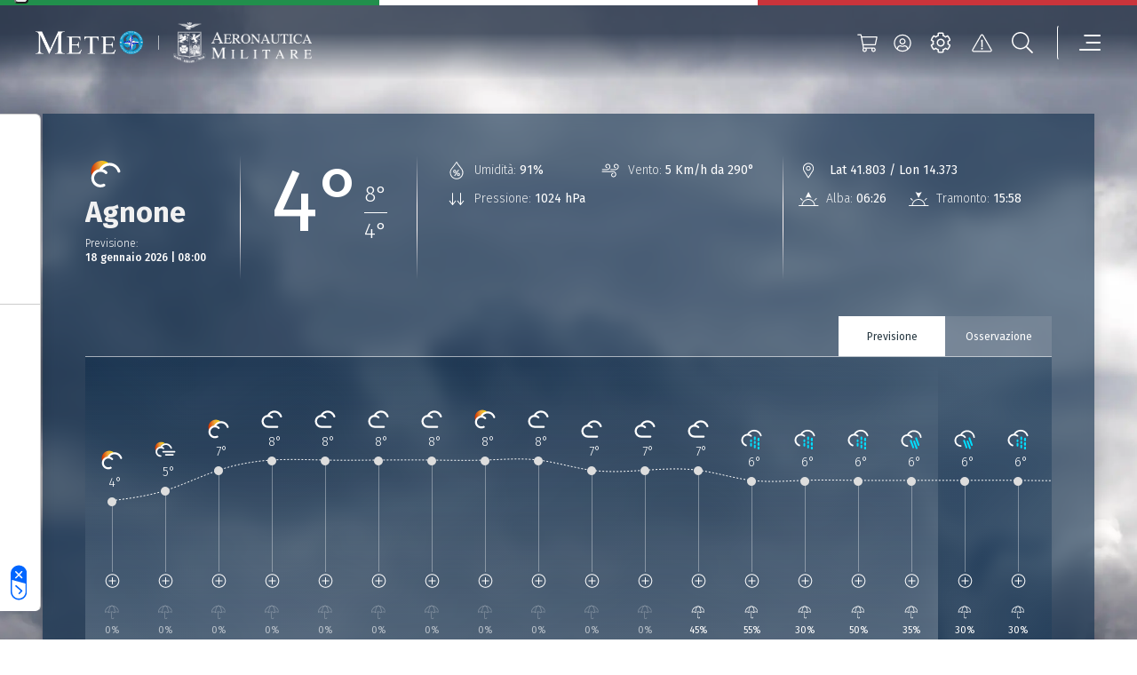

--- FILE ---
content_type: application/javascript
request_url: https://www-static.meteoam.it/674/8207.bundle.js
body_size: 6672
content:
"use strict";(self.webpackChunkstatic_meteoam=self.webpackChunkstatic_meteoam||[]).push([[8207,2295],{16812:function(e,t,n){n.d(t,{Ji:function(){return l},ph:function(){return i},qw:function(){return o},kk:function(){return r},mC:function(){return c},_e:function(){return s}});var a=n(39920),l=function(e){e.start({from:{opacity:0},to:{opacity:1}})},i=function(e,t){e.start({from:{paddingLeft:0},to:{paddingLeft:t||10}})},o=function(e,t){e.start({from:{paddingRight:0},to:{paddingRight:t||10}})},r=function(e){e.start({paddingLeft:0,paddingTop:0,paddingRight:0})},c=function(e,t,n,l,i,o,r){return(0,a.useSpring)({minWidth:n?"240px":"0",width:n?"240px":"0",maxWidth:n?"240px":"0",onChange:function(){document.querySelectorAll("path").forEach((function(e){e.style.transition="all 0s"})),!n&&e.updateSlides(),n&&t===e.clickedIndex&&e.updateSlides(),r()},onRest:function(){document.querySelectorAll("path").forEach((function(e){e.style.transition="all 0s"})),l(!1),r()}})},s=function(e,t,n,l,i,o){return(0,a.useTransition)(e,{from:{opacity:i,x:n},enter:{opacity:o,x:l},trail:t,config:a.config.molasses})}},88207:function(e,t,n){n.r(t);var a=n(70885),l=n(67294),i=n(39704),o=n(96486),r=n.n(o),c=n(50221),s=n(93220),d=n(39920),u=n(29085),m=n(24304),p=n(68134),v=n(16812);function f(e,t){var n="undefined"!=typeof Symbol&&e[Symbol.iterator]||e["@@iterator"];if(!n){if(Array.isArray(e)||(n=function(e,t){if(!e)return;if("string"==typeof e)return w(e,t);var n=Object.prototype.toString.call(e).slice(8,-1);"Object"===n&&e.constructor&&(n=e.constructor.name);if("Map"===n||"Set"===n)return Array.from(e);if("Arguments"===n||/^(?:Ui|I)nt(?:8|16|32)(?:Clamped)?Array$/.test(n))return w(e,t)}(e))||t&&e&&"number"==typeof e.length){n&&(e=n);var a=0,l=function(){};return{s:l,n:function(){return a>=e.length?{done:!0}:{done:!1,value:e[a++]}},e:function(e){throw e},f:l}}throw new TypeError("Invalid attempt to iterate non-iterable instance.\nIn order to be iterable, non-array objects must have a [Symbol.iterator]() method.")}var i,o=!0,r=!1;return{s:function(){n=n.call(e)},n:function(){var e=n.next();return o=e.done,e},e:function(e){r=!0,i=e},f:function(){try{o||null==n.return||n.return()}finally{if(r)throw i}}}}function w(e,t){(null==t||t>e.length)&&(t=e.length);for(var n=0,a=new Array(t);n<t;n++)a[n]=e[n];return a}s.ZP.use([s.W_,s.tl,s.Gk,s.N1,s.VS]);var h=l.memo((function(e){var t,n,o,r,s,m,p,w=(0,i.v9)((function(e){return null==e?void 0:e.header_settings}))||null,h=(w||null).temperatureCode,b=(w||null).windSpeedCode,S=(w||null).windSpeed,y=(0,i.v9)((function(t){return(null==e?void 0:e.meteogramTemplate)&&t["meteogram_".concat(e.meteogramTemplate)]||t.meteogramTemplate})),E=(y||null).meteogramTypeSelected,D=(y||0).indexLocationSelected,x=(null==y||null===(t=y.locations)||void 0===t?void 0:t[D||0])||null,C=(null==x?void 0:x["".concat(E,"Data")])||null,N=(null==x?void 0:x["".concat(E,"DataState")])||null,P=(null==x?void 0:x["".concat(E,"IndexStationSelected")])||0,I=(null==x?void 0:x.locationDaySelected)||null,k=(null==C||null===(n=C.stations)||void 0===n?void 0:n[P||0])||null,_=null!=e&&e.size&&"mobile"===e.size?x.locationMobileSwiperClass:x.locationDesktopSwiperClass,L=null!=e&&e.size&&"mobile"===e.size?x.locationMobileSwiperID:x.locationDesktopSwiperID,T=(null==e?void 0:e.infoPanel)||null,O=(null==e?void 0:e.infoWind)||null,z=(null==e?void 0:e.rainProbability)||null,R=(null==e?void 0:e.navigationArrows)||null,W=(0,i.I0)(),B=(0,l.useRef)(null),V=(0,l.useState)([]),j=(0,a.Z)(V,2),M=j[0],A=j[1],U=(0,l.useState)(""),Z=(0,a.Z)(U,2),G=Z[0],q=Z[1],H=(0,l.useState)(0),J=(0,a.Z)(H,2),F=J[0],X=J[1],$=(0,d.useSpring)((function(){return{}})),K=(0,a.Z)($,2),Q=(K[0],K[1]),Y=function(t){I!==t&&W(e.actions.setLocationDaySelected(t,D))},ee=function(e){q(G===e?"":e)},te=function(){var e,t,n=(null==B||null===(e=B.current)||void 0===e||null===(e=e.swiper)||void 0===e?void 0:e.slidesGrid)||null,a=(null==B||null===(t=B.current)||void 0===t||null===(t=t.swiper)||void 0===t?void 0:t.slides)||null;if(document.getElementById(L)){var l=document.getElementById(L).getBoundingClientRect(),i=[];n.map((function(e,t){var o="observation"===E?l.width-n[n.length-1-t]+9:e+30,r=a["observation"===E?n.length-1-t:t].querySelector(".dot-invisible").getBoundingClientRect().top-l.top;i.push([o-9,r+6])})),A(i)}},ne=function(t){var n,a=[];null==t||null===(n=t.slides)||void 0===n||n.map((function(n,l){var i="observation"===E?t.el.getBoundingClientRect().width-t.slidesGrid[t.slidesGrid.length-1-l]+20:null!=e&&e.widthSlot?t.slidesGrid[l]+(null==e?void 0:e.widthSlot)/2:t.slidesGrid[l]+30,o=t.slides["observation"===E?t.slidesGrid.length-1-l:l].querySelector(".dot-invisible").getBoundingClientRect().top-t.el.getBoundingClientRect().top;a.push([i-12,o+6])})),A(a)};(0,l.useEffect)((function(){var t;"success"===N&&null!=B&&null!==(t=B.current)&&void 0!==t&&t.swiper&&null===I&&W(e.actions.setLocationDaySelected(k.meteogramSlots[0].timeData.timeDay,D))}),[D,E]),(0,l.useEffect)((function(){var e,t;X((null==B||null===(e=B.current)||void 0===e||null===(e=e.swiper)||void 0===e?void 0:e.virtualSize)-(null==B||null===(t=B.current)||void 0===t||null===(t=t.swiper)||void 0===t?void 0:t.width))}),[null==B||null===(o=B.current)||void 0===o||null===(o=o.swiper)||void 0===o?void 0:o.virtualSize,null==B||null===(r=B.current)||void 0===r||null===(r=r.swiper)||void 0===r?void 0:r.width,E]),(0,l.useEffect)((function(){var e;ne(null==B||null===(e=B.current)||void 0===e?void 0:e.swiper)}),[null==B||null===(s=B.current)||void 0===s||null===(s=s.swiper)||void 0===s?void 0:s.slidesGrid,E]);var ae=(0,l.useState)(),le=(0,a.Z)(ae,2)[1],ie=(0,l.useCallback)((function(){le({})}),[]);(0,l.useEffect)((function(){var t,n,a,l,i;(q(""),"success"===N&&null!=B&&null!==(t=B.current)&&void 0!==t&&t.swiper)&&(ne(null==B||null===(n=B.current)||void 0===n?void 0:n.swiper),X((null==B||null===(a=B.current)||void 0===a?void 0:a.swiper.virtualSize)-(null==B||null===(l=B.current)||void 0===l?void 0:l.swiper.width)),null==B||null===(i=B.current)||void 0===i||null===(i=i.swiper)||void 0===i||i.slideTo(0,1e3),e.actions.setLocationDaySelected(k.meteogramSlots[0].timeData.timeDay,D),"observation"===E?B.current.swiper.changeLanguageDirection("rtl"):B.current.swiper.changeLanguageDirection("ltr"))}),[D,P,E]),(0,l.useEffect)((function(){te()}),[E]);var oe=(0,l.useRef)(null);return(0,l.useEffect)((function(){var e=new ResizeObserver((function(e){var t,n=f(e);try{for(n.s();!(t=n.n()).done;){var a,l=t.value.contentRect;l.width,l.height;te(),ie(),null==B||null===(a=B.current)||void 0===a||null===(a=a.swiper)||void 0===a||a.update()}}catch(e){n.e(e)}finally{n.f()}}));return oe.current&&e.observe(oe.current),function(){oe.current&&e.unobserve(oe.current)}}),[oe,oe.current]),l.createElement(l.Fragment,null,"loading"===N&&l.createElement("div",{className:"weather-placeholder-graph-col"},l.createElement("div",{className:"weather-placeholder-graph-block-row"},l.createElement("div",{className:"weather-placeholder-graph-block-col"}))),"error"===N&&l.createElement("div",{className:"meteogram-chart-error-col",style:{height:"450px"}},l.createElement("div",{className:"meteogram-chart-error-container"},l.createElement("div",{className:"meteogram-chart-error-icon-row"},l.createElement("div",{className:"meteogram-chart-error-icon"})),l.createElement("div",{className:"meteogram-chart-error-text-row"},l.createElement("div",{className:"meteogram-chart-error-text"},"Ops. Si è verificato un problema. Per favore, ricarica la pagina.")))),"success"===N&&l.createElement("div",{ref:oe,className:"meteogram-chart-col ".concat(E)},(null==k||null===(m=k.meteogramSlots)||void 0===m?void 0:m.length)>0&&l.createElement(l.Fragment,null,"forecast"===E&&l.createElement(c.tq,{id:"".concat(L),ref:B,className:"meteogram-chart-swiper ".concat(E," ").concat(_," ").concat(e.name||""," ").concat(e.meteogramTemplate||""),dir:"observation"===E?"rtl":"ltr",slidesPerView:"auto",parallax:!0,grabCursor:!0,watchSlidesProgress:!0,observer:!0,observeParents:!0,navigation:{nextEl:".meteogram-chart-swiper-button-next",prevEl:".meteogram-chart-swiper-button-prev"},onInit:function(t){W(e.actions.setLocationDaySelected(k.meteogramSlots[t.activeIndex].timeData.timeDay,D)),(0,v.Ji)(Q)},onSlideChange:function(e){var t;Y(null==k||null===(t=k.meteogramSlots)||void 0===t||null===(t=t[null==e?void 0:e.activeIndex])||void 0===t||null===(t=t.timeData)||void 0===t?void 0:t.timeDay)},onUpdate:function(){ie()},onResize:function(e){e.update(),(0,v.Ji)(Q)}},l.createElement("div",{slot:"container-start",className:"parallax-bg","data-swiper-parallax":"-".concat(F),style:{height:"100%",width:"100%",position:"absolute"}},l.createElement("svg",{style:{position:"absolute",overflow:"visible"},width:"100%",height:"100%"},l.createElement(u.zz,{data:M,stroke:"white",strokeDasharray:"2",strokeWidth:1,showPoints:!1}))),k.meteogramSlots.map((function(t){return l.createElement(c.o5,{key:t.key},l.createElement(g,{slot:t,swiperRef:B,name:e.name,meteogramTypeSelected:E,locationDaySelected:I,temperatureCode:h,windSpeedCode:b,windSpeed:S,translateXswiper:F,unit:k.graph.unit,min:k.graph.min,rainProbabilityShow:z,panelInfo:G,infoPanel:T,infoWind:O,labels:e.labels,checkSwiperSlider:te,onClickOpenPanel:ee,setDataLine:A,dataLine:M,initDataLine:ne,forceUpdate:ie}))}))),"observation"===E&&l.createElement(c.tq,{id:"".concat(L),ref:B,className:"meteogram-chart-swiper ".concat(E," ").concat(_," ").concat(e.name||""," ").concat(e.meteogramTemplate||""),dir:"observation"===E?"rtl":"ltr",slidesPerView:"auto",parallax:!0,grabCursor:!0,watchSlidesProgress:!0,observer:!0,observeParents:!0,navigation:{nextEl:".meteogram-chart-swiper-button-next",prevEl:".meteogram-chart-swiper-button-prev"},onInit:function(t){W(e.actions.setLocationDaySelected(k.meteogramSlots[t.activeIndex].timeData.timeDay,D)),(0,v.Ji)(Q)},onSlideChange:function(e){var t;Y(null==k||null===(t=k.meteogramSlots)||void 0===t||null===(t=t[null==e?void 0:e.activeIndex])||void 0===t||null===(t=t.timeData)||void 0===t?void 0:t.timeDay)},onUpdate:function(){ie()},onResize:function(e){e.update(),(0,v.Ji)(Q)}},l.createElement("div",{slot:"container-start",className:"parallax-bg","data-swiper-parallax":"-".concat(F),style:{height:"100%",width:"100%",position:"absolute"}},l.createElement("svg",{style:{position:"absolute",overflow:"visible"},width:"100%",height:"100%"},l.createElement(u.zz,{data:M,stroke:"white",strokeDasharray:"2",strokeWidth:1,showPoints:!1}))),k.meteogramSlots.map((function(t){return l.createElement(c.o5,{key:t.key},l.createElement(g,{slot:t,swiperRef:B,name:e.name,meteogramTypeSelected:E,locationDaySelected:I,temperatureCode:h,windSpeedCode:b,windSpeed:S,translateXswiper:F,unit:k.graph.unit,min:k.graph.min,rainProbabilityShow:z,panelInfo:G,infoPanel:T,infoWind:O,labels:e.labels,checkSwiperSlider:te,onClickOpenPanel:ee,setDataLine:A,dataLine:M,initDataLine:ne,forceUpdate:ie}))}))),"forecastSea"===E&&l.createElement(c.tq,{id:"".concat(L),ref:B,className:"meteogram-chart-swiper ".concat(E," ").concat(_," ").concat(e.name||""," ").concat(e.meteogramTemplate||""),dir:"observation"===E?"rtl":"ltr",slidesPerView:"auto",parallax:!0,grabCursor:!0,watchSlidesProgress:!0,observer:!0,observeParents:!0,navigation:{nextEl:".meteogram-chart-swiper-button-next",prevEl:".meteogram-chart-swiper-button-prev"},onInit:function(t){W(e.actions.setLocationDaySelected(k.meteogramSlots[t.activeIndex].timeData.timeDay,D)),(0,v.Ji)(Q)},onSlideChange:function(e){var t;Y(null==k||null===(t=k.meteogramSlots)||void 0===t||null===(t=t[null==e?void 0:e.activeIndex])||void 0===t||null===(t=t.timeData)||void 0===t?void 0:t.timeDay)},onUpdate:function(){ie()},onResize:function(e){e.update(),(0,v.Ji)(Q)}},l.createElement("div",{slot:"container-start",className:"parallax-bg","data-swiper-parallax":"-".concat(F),style:{height:"100%",width:"100%",position:"absolute"}},l.createElement("svg",{style:{position:"absolute",overflow:"visible"},width:"100%",height:"100%"},l.createElement(u.zz,{data:M,stroke:"white",strokeDasharray:"2",strokeWidth:1,showPoints:!1}))),k.meteogramSlots.map((function(t){return l.createElement(c.o5,{key:t.key},l.createElement(g,{slot:t,swiperRef:B,name:e.name,meteogramTypeSelected:E,locationDaySelected:I,temperatureCode:h,windSpeedCode:b,windSpeed:S,translateXswiper:F,unit:k.graph.unit,min:k.graph.min,rainProbabilityShow:z,panelInfo:G,infoPanel:T,infoWind:O,labels:e.labels,checkSwiperSlider:te,onClickOpenPanel:ee,setDataLine:A,dataLine:M,initDataLine:ne,forceUpdate:ie}))}))),R&&"disabled"===R?null:l.createElement("div",{className:"weather-swiper-buttons-container"},l.createElement("div",{className:"weather-swiper-buttons-row"},l.createElement("div",{className:"weather-swiper-buttons-col"},l.createElement("button",{type:"button",className:"swiper-button-prev swiper-button-prev-text meteogram-chart-swiper-button-prev btn"},e.labels.PrevHoursLabel),l.createElement("button",{type:"button",className:"swiper-button-next swiper-button-next-text meteogram-chart-swiper-button-next btn"},e.labels.NextHoursLabel)))))),"success"===N&&(0===(null==k||null===(p=k.meteogramSlots)||void 0===p?void 0:p.length)||!k)&&l.createElement("div",{className:"meteogram-chart-error-col"},l.createElement("div",{className:"meteogram-chart-error-container"},l.createElement("div",{className:"meteogram-chart-error-icon-row"},l.createElement("div",{className:"meteogram-chart-error-icon"})),l.createElement("div",{className:"meteogram-chart-error-text-row"},l.createElement("div",{className:"meteogram-chart-error-text"},"observation"!==E||k?"Nessuna informazione trovata":"Nessuna stazione nelle vicinanze della località selezionata")))))})),g=l.memo((function(e){var t,n,i,o,c,s,d,u,m,p=null==e||null===(t=e.swiperRef)||void 0===t||null===(t=t.current)||void 0===t||null===(t=t.swiper)||void 0===t||null===(t=t.slides)||void 0===t||null===(t=t[null==e||null===(n=e.slot)||void 0===n?void 0:n.index])||void 0===t||null===(t=t.classList)||void 0===t?void 0:t.contains("swiper-slide-visible"),v=.8*("forecastSea"===(null==e?void 0:e.meteogramTypeSelected)?"".concat(r().isNull(null==e||null===(i=e.slot)||void 0===i?void 0:i.parameters.swh)||"-"===(null==e||null===(o=e.slot)||void 0===o?void 0:o.parameters.swh)?0:((null==e||null===(c=e.slot)||void 0===c?void 0:c.parameters.swh)-e.min)*e.unit):"".concat(r().isNull(null==e||null===(s=e.slot)||void 0===s?void 0:s.parameters["2t"])||"-"===(null==e||null===(d=e.slot)||void 0===d?void 0:d.parameters["2t"])?0:((null==e||null===(u=e.slot)||void 0===u?void 0:u.parameters["2t"])-e.min)*e.unit)),f=(0,l.useState)(!1),w=(0,a.Z)(f,2),h=w[0],g=w[1],E=(0,l.useState)(!1),D=(0,a.Z)(E,2),x=D[0],C=D[1],N=(0,l.useState)(!1),P=(0,a.Z)(N,2),I=P[0],k=P[1],_=(0,l.useState)(document.getElementById("weather_info_wrapper_".concat(e.name,"_").concat(e.slot.index))&&document.getElementById("weather_info_wrapper_".concat(e.name,"_").concat(e.slot.index)).clientHeight||0),L=(0,a.Z)(_,2),T=L[0],O=L[1];(0,l.useEffect)((function(){O(document.getElementById("weather_info_wrapper_".concat(e.name,"_").concat(e.slot.index))&&document.getElementById("weather_info_wrapper_".concat(e.name,"_").concat(e.slot.index)).clientHeight||0)}),[e.locationSelected,e.stationSelected,null==e||null===(m=e.swiperRef)||void 0===m||null===(m=m.current)||void 0===m||null===(m=m.swiper)||void 0===m?void 0:m.height]);return(0,l.useEffect)((function(){e.slot.timeData.timeDay===e.locationDaySelected?g(!0):g(!1)}),[e.locationDaySelected]),(0,l.useEffect)((function(){e.panelInfo&&e.panelInfo===e.slot.id?C(!0):C(!1)}),[e.panelInfo]),l.createElement(l.Fragment,null,l.createElement("div",{id:"weather_info_container_".concat(e.slot.index),className:"weather-info-container ".concat(h?"slot-highlight":""," ").concat(x?"slot-selected":"")},l.createElement("div",{className:"dot-invisible",style:{bottom:"calc(0px + ".concat(T,"px + ").concat(v,"px )")}}),l.createElement("div",{className:"weather-info-icon icon-".concat("forecastSea"===(null==e?void 0:e.meteogramTypeSelected)?"sea":"awi-white","-").concat(e.slot.parameters.icon?"-"===e.slot.parameters.icon?"no-data":e.slot.parameters.icon:"default")}),("forecast"===(null==e?void 0:e.meteogramTypeSelected)||"observation"===(null==e?void 0:e.meteogramTypeSelected))&&l.createElement("div",{className:"weather-info-temperature"},e.slot.parameters[e.temperatureCode],"°"),"forecastSea"===(null==e?void 0:e.meteogramTypeSelected)&&l.createElement("div",{className:"weather-info-wave"},"".concat(e.slot.parameters.swh," m")),l.createElement("div",{className:"weather-info-distance-container"},l.createElement("div",{className:"weather-info-dot"},l.createElement("div",{id:e.slot.id,className:"dot"})),l.createElement("div",{className:"weather-info-distance",style:{height:"".concat(v,"px")}})),l.createElement("div",{id:"weather_info_wrapper_".concat(e.name,"_").concat(e.slot.index),className:"weather-info-wrapper"},l.createElement("div",{className:"weather-info-distance-static"}),e.infoPanel&&"disabled"===e.infoPanel?null:l.createElement("button",{className:"btn accordion-button test-button ".concat(x?"":"collapsed"),type:"button",disabled:I,onClick:function(t){var n;t.detail&&1!==t.detail||(n=e.slot.id,k(!0),e.onClickOpenPanel(n))}}),!(e.rainProbabilityShow&&"disabled"===e.rainProbabilityShow||"observation"===e.meteogramTypeSelected||"forecastSea"===e.meteogramTypeSelected)&&l.createElement(S,{rainProbability:e.slot.parameters.tpp}),l.createElement("div",{className:"weather-info-date"}," ",e.slot.timeData.timeSlot," "),!(e.infoWind&&"disabled"===e.infoWind)&&l.createElement(b,{windCard:e.slot.parameters.wcar,windValue:e.slot.parameters[e.windSpeedCode],windSpeedCode:e.windSpeedCode}))),!(e.infoPanel&&"disabled"===e.infoPanel)&&(p||x)&&l.createElement(y,{isPanelOpened:x,windSpeedCode:e.windSpeedCode,windSpeed:e.windSpeed,timeSlot:e.slot.timeData.timeSlot,timeDay:e.slot.timeData.timeDay,index:e.slot.index,labels:e.labels,swiperRef:e.swiperRef,setIsButtonOpenInfoDisabled:k,checkSwiperSlider:e.checkSwiperSlider,meteogramTypeSelected:e.meteogramTypeSelected,setDataLine:e.setDataLine,dataLine:e.dataLine,initDataLine:e.initDataLine,forceUpdate:e.forceUpdate}))})),b=l.memo((function(e){return l.createElement("div",{className:"weather-info-wind-container"},l.createElement("div",{className:"wind-icon ".concat(e.windCard?"d-".concat((0,p.dh)(e.windCard,e.windValue,e.windSpeedCode)):null," ")},l.createElement("span",{className:"wind-value"},e.windValue||0===e.windValue?e.windValue:"-")))})),S=l.memo((function(e){return l.createElement(l.Fragment,null,l.createElement("div",{className:"weather-rain-icon icon-rain ".concat(!e.rainProbability||"-"!==e.rainProbability&&"0"!==e.rainProbability?"":"no-rain")}),l.createElement("div",{className:"weather-rain-probability ".concat(!e.rainProbability||"-"!==e.rainProbability&&"0"!==e.rainProbability?"":"no-rain")},e.rainProbability&&"-"!==e.rainProbability||0===e.rainProbability?"".concat(e.rainProbability,"%"):"-"))})),y=l.memo((function(e){var t,n=[{code:"r"},{code:"pmsl"},{code:e.windSpeedCode,label:e.windSpeed}],a=[{code:"swh",label:e.WaveHeight},{code:"mwp",label:e.WavePeriod},{code:"mcar",label:e.WaveDirection},{code:"pmsl"},{code:e.windSpeedCode,label:e.windSpeed}],i=(0,v.mC)(null==e||null===(t=e.swiperRef)||void 0===t||null===(t=t.current)||void 0===t?void 0:t.swiper,null==e?void 0:e.index,null==e?void 0:e.isPanelOpened,e.setIsButtonOpenInfoDisabled,e.initDataLine,(function(t){if("forecast"===e.meteogramTypeSelected){var n=Math.trunc(t.clickedSlide.swiperSlideOffset+t.clickedSlide.swiperSlideSize)-Math.trunc(-t.previousTranslate+t.size);n>0&&t.translateTo(-(-t.previousTranslate+n))}else{var a=Math.trunc(t.slidesGrid[t.clickedIndex]+t.clickedSlide.swiperSlideSize)-Math.trunc(t.previousTranslate+t.size);a>0&&t.translateTo(-(t.previousTranslate+a))}}),e.forceUpdate);return l.createElement(d.animated.div,{style:i,className:"weather-info-panel"},l.createElement("div",{className:"meteogram-info-box"},l.createElement("span",{className:"meteogram-info-box-title"},"observation"===e.meteogramTypeSelected?"Osservazione":"Previsione",":"),l.createElement("span",{className:"meteogram-info-box-date"},"".concat(e&&e.timeDay||" --- "," | ").concat((null==e?void 0:e.timeSlot)||" --- ")),l.createElement(m.default,{parametersToShow:"forecastSea"===e.meteogramTypeSelected?a:n,labels:e.labels,slotIndex:e.index,isSeaBoxVisible:"forecastSea"===e.meteogramTypeSelected})))}));t.default=h},24304:function(e,t,n){n.r(t),n.d(t,{default:function(){return p}});var a=n(4942),l=n(67294),i=(n(96486),n(39704)),o={r:{id:"1",description:"Umidità relativa in %",code:"r",labelCode:"Humidity",iconCode:"humidity"},pmsl:{id:"2",description:"Pressione al suolo in Hpa",code:"pmsl",labelCode:"Pressure",iconCode:"pressure"},wspd:{id:"3",description:"Velocità del vento in nodi",code:"pmsl",labelCode:"Wind",iconCode:"wind"},wkmh:{id:"4",description:"Velocità del vento in km/h",code:"pmsl",labelCode:"Wind",iconCode:"wind"},position:{id:"5",description:"Location Position",code:"position",labelCode:"Position",iconCode:"position"},sunset:{id:"6",description:"Location Sunset",code:"sunset",labelCode:"Sunset",iconCode:"sunset"},sunrise:{id:"7",description:"Location Sunrise",code:"sunrise",labelCode:"Sunrise",iconCode:"sunrise"},swh:{id:"8",description:"Altezza onda",code:"swh",labelCode:"WaveHeight",iconCode:"heightWave"},mwp:{id:"9",description:"Periodo onda",code:"mwp",labelCode:"WavePeriod",iconCode:"periodWave"},mwd:{id:"10",description:"Direzione onda in gradi",code:"mwd",labelCode:"WaveDirection",iconCode:"directionWave"},mcar:{id:"11",description:"Direzione onda in punti cardinali",code:"mcar",labelCode:"WaveDirection",iconCode:"directionWave"}};function r(e,t){var n=Object.keys(e);if(Object.getOwnPropertySymbols){var a=Object.getOwnPropertySymbols(e);t&&(a=a.filter((function(t){return Object.getOwnPropertyDescriptor(e,t).enumerable}))),n.push.apply(n,a)}return n}function c(e){for(var t=1;t<arguments.length;t++){var n=null!=arguments[t]?arguments[t]:{};t%2?r(Object(n),!0).forEach((function(t){(0,a.Z)(e,t,n[t])})):Object.getOwnPropertyDescriptors?Object.defineProperties(e,Object.getOwnPropertyDescriptors(n)):r(Object(n)).forEach((function(t){Object.defineProperty(e,t,Object.getOwnPropertyDescriptor(n,t))}))}return e}var s=l.memo((function(e){var t,n,a,r,s,m,p=(0,i.v9)((function(e){return null==e?void 0:e.header_settings}))||null,v=(p||null).windDirection,f=(p||null).windDirectionCode,w=(0,i.v9)((function(t){return e&&e.meteogramTemplate&&t["meteogram_".concat(e.meteogramTemplate)]||t.meteogram_home})),h=(w||null).meteogramTypeSelected,g=(w||0).indexLocationSelected,b=(null==w||null===(t=w.locations)||void 0===t?void 0:t[g||0])||null,S=(null==b?void 0:b["".concat(h,"Data")])||null,y=(null==b?void 0:b["".concat(h,"DataState")])||null,E=(null==b?void 0:b["".concat(h,"IndexStationSelected")])||0,D=(null==S||null===(n=S.stations)||void 0===n?void 0:n[E||0])||null,x=(null==e?void 0:e.layoutRows)||null,C=(null==e?void 0:e.layoutCustom)||null,N=(null==e?void 0:e.title)||(null==e?void 0:e.additionalInformation)&&(null==D||null===(a=D.MIL_Data_Additional)||void 0===a?void 0:a.MIL_Title)||null,P=[],I=function(t,n){var a,l=(null==D||null===(a=D.meteogramSlots)||void 0===a||null===(a=a[(null==e?void 0:e.slotIndex)||0])||void 0===a||null===(a=a.parameters)||void 0===a?void 0:a[f])||null;switch(!0){case"r"===t:return"%";case"swh"===t:return" m";case"mwp"===t:return" s";case"pmsl"===t:return" hPa";case"wkmh"===t||"wspd"===t:switch(!0){case"-"===l:case l&&"VRB"===l:return" ".concat(n," | Variabile ");case l&&"VRB"!==l:return" ".concat(n," da ").concat(l).concat("wdir"===f?"°":"");default:return null}default:return null}};return(null==e||null===(r=e.parametersToShow)||void 0===r?void 0:r.length)>0&&(null==e||null===(s=e.parametersToShow)||void 0===s||s.map((function(t,n){var a,l,i,r,s,d="additional-information"===(null==e?void 0:e.layoutCustom)&&(null==D||null===(a=D.MIL_Data_Additional)||void 0===a||null===(a=a.MIL_Items)||void 0===a||null===(a=a[n])||void 0===a?void 0:a.Item_Value)||(null==D||null===(l=D.meteogramSlots)||void 0===l||null===(l=l[e.slotIndex||0])||void 0===l||null===(l=l.parameters)||void 0===l?void 0:l[t.code])||null,u="additional-information"===(null==e?void 0:e.layoutCustom)&&(null==D||null===(i=D.MIL_Data_Additional)||void 0===i||null===(i=i.MIL_Items)||void 0===i||null===(i=i[n])||void 0===i?void 0:i.Item_Label)||null;P.push(c(c({},o[t.code]),{},{label:u||(null==e||null===(r=e.labels)||void 0===r?void 0:r[null==o||null===(s=o[null==t?void 0:t.code])||void 0===s?void 0:s.labelCode])||null,value:d||null,valueSuffix:I((null==t?void 0:t.code)||null,(null==t?void 0:t.label)||null)}))}))),l.createElement(l.Fragment,null,"loading"===y&&l.createElement("div",{className:"meteogram-info-list-placeholder-col"},l.createElement("div",{className:"meteogram-placeholder-row"},l.createElement("div",{className:"meteogram-placeholder-span ".concat(null!=e&&e.layoutx2?"layoutx2":"")}),l.createElement("div",{className:"meteogram-placeholder-span ".concat(null!=e&&e.layoutx2?"layoutx2":"")}))),"success"===y&&(null==D||null===(m=D.meteogramSlots)||void 0===m?void 0:m.length)>0&&l.createElement("div",{className:"meteogram-info-list-col"},N&&l.createElement("h6",{className:"meteogram-info-list-parameters-title"},N),l.createElement("div",{className:"meteogram-info-list-parameters-container"},P&&_.chunk(P,x||(null==P?void 0:P.length)).map((function(t,n){return C?l.createElement(u,{layout:C||null,parameters:t||null,key:t+n,windDirection:v||null}):l.createElement(d,{parameters:t||null,key:t+n,windDirection:v||null,meteogramTypeSelected:h,stationSelected:D,slotIndex:(null==e?void 0:e.slotIndex)||0,isSeaBoxVisible:(null==e?void 0:e.isSeaBoxVisible)||!1})})))))})),d=l.memo((function(e){var t,n;return l.createElement(l.Fragment,null,l.createElement("div",{className:"meteogram-info-list-parameters-row"},"forecastSea"===(null==e?void 0:e.meteogramTypeSelected)&&(null==e?void 0:e.isSeaBoxVisible)&&l.createElement("div",{className:"meteogram-info-list-sea-parameters-col"},l.createElement("div",{className:"sea-state-container"},l.createElement("div",{className:"sea-state-label"},"Stato Mare: "),l.createElement("div",{className:"sea-state-value"},null==e||null===(t=e.stationSelected)||void 0===t||null===(t=t.meteogramSlots)||void 0===t||null===(t=t[(null==e?void 0:e.slotIndex)||0])||void 0===t||null===(t=t.parameters)||void 0===t?void 0:t.douglasState," / ".concat(null==e||null===(n=e.stationSelected)||void 0===n||null===(n=n.meteogramSlots)||void 0===n||null===(n=n[(null==e?void 0:e.slotIndex)||0])||void 0===n||null===(n=n.parameters)||void 0===n?void 0:n.douglasDescription)||0))),e&&e.parameters&&e.parameters.map((function(e){return l.createElement(m,{parameter:e,key:e.id})}))))})),u=l.memo((function(e){return"additional-information"===e.layout&&l.createElement("div",{className:"meteogram-info-list-parameters-row additional-information"},l.createElement(m,{parameter:e.parameters[0]}),l.createElement("div",{className:"d-flex p-0"},e&&e.parameters&&e.parameters.slice(1,e.parameters.length).map((function(t){return l.createElement(m,{parameter:t,key:t.id,windDirection:e.windDirection})}))))})),m=l.memo((function(e){var t;return l.createElement("div",{className:"meteogram-info-list-parameters-col ".concat(("sunset"===e.parameter.iconCode?"half-col order-1":"sunrise"===e.parameter.iconCode&&"half-col ")||"")},l.createElement("div",{className:"meteogram-info-list-parameter-icon ".concat(e.parameter.iconCode)}),(null==e||null===(t=e.parameter)||void 0===t?void 0:t.label)&&l.createElement("span",{className:"meteogram-info-list-parameter-label"},"".concat(e.parameter.label).concat(e.parameter.label.length>2?":":"")),l.createElement("span",{className:"meteogram-info-list-parameter-value"},"wind"===e.parameter.iconCode&&"-"===e.parameter.value?"assente":"".concat(e.parameter.value||"---").concat(("VRB"===e.windDirection?"variabile":"0"!==e.parameter.value&&e.parameter.valueSuffix)||"")))})),p=s}}]);

--- FILE ---
content_type: image/svg+xml
request_url: https://www-static.meteoam.it/674/e5f5e9d9cc4aa1ca4660.svg
body_size: 550
content:
<?xml version="1.0" encoding="utf-8"?>
<!-- Generator: Adobe Illustrator 27.7.0, SVG Export Plug-In . SVG Version: 6.00 Build 0)  -->
<svg version="1.1" id="Livello_1" xmlns="http://www.w3.org/2000/svg" xmlns:xlink="http://www.w3.org/1999/xlink" x="0px" y="0px"
	 viewBox="0 0 95 152" style="enable-background:new 0 0 95 152;" xml:space="preserve">
<style type="text/css">
	.st0{fill:#FFFFFF;}
	.st1{fill:#00DEFF;}
</style>
<g>
	<path class="st0" d="M81.4,61.4C78,50.3,67.9,42.9,56.3,42.9c-9.7,0-18.6,5.5-23.2,13.9c-10.9,0.8-19.6,9.8-19.6,21
		c0,9.4,6.3,17.7,15.3,20.2c0.3,0.1,0.5,0.1,0.8,0.1c1.2,0,2.3-0.8,2.6-2c0.4-1.4-0.4-2.9-1.8-3.4c-6.7-1.8-11.3-8.1-11.3-15
		c0-8.6,7-15.5,15.5-15.5c3.6,0,7,1.2,9.7,3.4c1.2,0.9,2.9,0.8,3.9-0.4c0.9-1.2,0.8-2.9-0.4-3.9c-2.5-2-5.5-3.4-8.6-4.1
		c3.9-5.5,10.3-9,17.2-9c9.1,0,17.1,5.9,19.9,14.6c0.3,1.2,1.4,1.9,2.6,1.9c0.3,0,0.5,0,0.8-0.1C81,64.3,81.8,62.8,81.4,61.4z"/>
	<g>
		<path class="st1" d="M46,75.4c-1.8,0-3.3,1.4-3.3,3.3v2.4c0,1.8,1.4,3.3,3.3,3.3c1.8,0,3.3-1.4,3.3-3.3v-2.4
			C49.2,76.8,47.7,75.4,46,75.4z"/>
		<path class="st1" d="M58.6,65.5c-1.8,0-3.3,1.4-3.3,3.3v5.4c0,1.8,1.4,3.3,3.3,3.3s3.2-1.4,3.2-3.3v-5.4
			C61.8,67,60.3,65.5,58.6,65.5z"/>
		<path class="st1" d="M71.2,69.6c-1.8,0-3.3,1.4-3.3,3.3v5.4c0,1.8,1.4,3.3,3.3,3.3s3.3-1.4,3.3-3.3v-5.4
			C74.4,71.1,72.9,69.6,71.2,69.6z"/>
		<path class="st1" d="M71.2,84.5c-1.8,0-3.3,1.4-3.3,3.3v5.4c0,1.8,1.4,3.3,3.3,3.3s3.3-1.4,3.3-3.3v-5.4
			C74.4,85.9,72.9,84.5,71.2,84.5z"/>
		<path class="st1" d="M58.6,80.4c-1.8,0-3.3,1.4-3.3,3.3v3.3c0,1.8,1.4,3.3,3.3,3.3s3.2-1.5,3.2-3.3v-3.3
			C61.8,81.8,60.3,80.4,58.6,80.4z"/>
		<path class="st1" d="M46,87.2c-1.8,0-3.3,1.4-3.3,3.3v5.4c0,1.8,1.4,3.3,3.3,3.3c1.8,0,3.3-1.4,3.3-3.3v-5.4
			C49.2,88.8,47.7,87.2,46,87.2z"/>
		<path class="st1" d="M58.6,93c-1.8,0-3.3,1.4-3.3,3.3v5.4c0,1.8,1.4,3.3,3.3,3.3s3.3-1.4,3.3-3.3v-5.4C61.8,94.5,60.3,93,58.6,93z
			"/>
		<path class="st1" d="M71.2,99.2c-1.8,0-3.3,1.4-3.3,3.3v3.3c0,1.8,1.4,3.3,3.3,3.3s3.3-1.4,3.3-3.3v-3.3
			C74.4,100.8,72.9,99.2,71.2,99.2z"/>
	</g>
</g>
</svg>


--- FILE ---
content_type: application/javascript
request_url: https://www-static.meteoam.it/maps/dist/raster/geotiff.js
body_size: 39909
content:
(function e(t,n,r){function s(o,u){if(!n[o]){if(!t[o]){var a=typeof require=="function"&&require;if(!u&&a)return a(o,!0);if(i)return i(o,!0);var f=new Error("Cannot find module '"+o+"'");throw f.code="MODULE_NOT_FOUND",f}var l=n[o]={exports:{}};t[o][0].call(l.exports,function(e){var n=t[o][1][e];return s(n?n:e)},l,l.exports,e,t,n,r)}return n[o].exports}var i=typeof require=="function"&&require;for(var o=0;o<r.length;o++)s(r[o]);return s})({1:[function(require,module,exports){
'use strict';


var zlib_inflate = require('./zlib/inflate');
var utils        = require('./utils/common');
var strings      = require('./utils/strings');
var c            = require('./zlib/constants');
var msg          = require('./zlib/messages');
var ZStream      = require('./zlib/zstream');
var GZheader     = require('./zlib/gzheader');

var toString = Object.prototype.toString;

/**
 * class Inflate
 *
 * Generic JS-style wrapper for zlib calls. If you don't need
 * streaming behaviour - use more simple functions: [[inflate]]
 * and [[inflateRaw]].
 **/

/* internal
 * inflate.chunks -> Array
 *
 * Chunks of output data, if [[Inflate#onData]] not overriden.
 **/

/**
 * Inflate.result -> Uint8Array|Array|String
 *
 * Uncompressed result, generated by default [[Inflate#onData]]
 * and [[Inflate#onEnd]] handlers. Filled after you push last chunk
 * (call [[Inflate#push]] with `Z_FINISH` / `true` param) or if you
 * push a chunk with explicit flush (call [[Inflate#push]] with
 * `Z_SYNC_FLUSH` param).
 **/

/**
 * Inflate.err -> Number
 *
 * Error code after inflate finished. 0 (Z_OK) on success.
 * Should be checked if broken data possible.
 **/

/**
 * Inflate.msg -> String
 *
 * Error message, if [[Inflate.err]] != 0
 **/


/**
 * new Inflate(options)
 * - options (Object): zlib inflate options.
 *
 * Creates new inflator instance with specified params. Throws exception
 * on bad params. Supported options:
 *
 * - `windowBits`
 * - `dictionary`
 *
 * [http://zlib.net/manual.html#Advanced](http://zlib.net/manual.html#Advanced)
 * for more information on these.
 *
 * Additional options, for internal needs:
 *
 * - `chunkSize` - size of generated data chunks (16K by default)
 * - `raw` (Boolean) - do raw inflate
 * - `to` (String) - if equal to 'string', then result will be converted
 *   from utf8 to utf16 (javascript) string. When string output requested,
 *   chunk length can differ from `chunkSize`, depending on content.
 *
 * By default, when no options set, autodetect deflate/gzip data format via
 * wrapper header.
 *
 * ##### Example:
 *
 * ```javascript
 * var pako = require('pako')
 *   , chunk1 = Uint8Array([1,2,3,4,5,6,7,8,9])
 *   , chunk2 = Uint8Array([10,11,12,13,14,15,16,17,18,19]);
 *
 * var inflate = new pako.Inflate({ level: 3});
 *
 * inflate.push(chunk1, false);
 * inflate.push(chunk2, true);  // true -> last chunk
 *
 * if (inflate.err) { throw new Error(inflate.err); }
 *
 * console.log(inflate.result);
 * ```
 **/
function Inflate(options) {
  if (!(this instanceof Inflate)) return new Inflate(options);

  this.options = utils.assign({
    chunkSize: 16384,
    windowBits: 0,
    to: ''
  }, options || {});

  var opt = this.options;

  // Force window size for `raw` data, if not set directly,
  // because we have no header for autodetect.
  if (opt.raw && (opt.windowBits >= 0) && (opt.windowBits < 16)) {
    opt.windowBits = -opt.windowBits;
    if (opt.windowBits === 0) { opt.windowBits = -15; }
  }

  // If `windowBits` not defined (and mode not raw) - set autodetect flag for gzip/deflate
  if ((opt.windowBits >= 0) && (opt.windowBits < 16) &&
      !(options && options.windowBits)) {
    opt.windowBits += 32;
  }

  // Gzip header has no info about windows size, we can do autodetect only
  // for deflate. So, if window size not set, force it to max when gzip possible
  if ((opt.windowBits > 15) && (opt.windowBits < 48)) {
    // bit 3 (16) -> gzipped data
    // bit 4 (32) -> autodetect gzip/deflate
    if ((opt.windowBits & 15) === 0) {
      opt.windowBits |= 15;
    }
  }

  this.err    = 0;      // error code, if happens (0 = Z_OK)
  this.msg    = '';     // error message
  this.ended  = false;  // used to avoid multiple onEnd() calls
  this.chunks = [];     // chunks of compressed data

  this.strm   = new ZStream();
  this.strm.avail_out = 0;

  var status  = zlib_inflate.inflateInit2(
    this.strm,
    opt.windowBits
  );

  if (status !== c.Z_OK) {
    throw new Error(msg[status]);
  }

  this.header = new GZheader();

  zlib_inflate.inflateGetHeader(this.strm, this.header);
}

/**
 * Inflate#push(data[, mode]) -> Boolean
 * - data (Uint8Array|Array|ArrayBuffer|String): input data
 * - mode (Number|Boolean): 0..6 for corresponding Z_NO_FLUSH..Z_TREE modes.
 *   See constants. Skipped or `false` means Z_NO_FLUSH, `true` meansh Z_FINISH.
 *
 * Sends input data to inflate pipe, generating [[Inflate#onData]] calls with
 * new output chunks. Returns `true` on success. The last data block must have
 * mode Z_FINISH (or `true`). That will flush internal pending buffers and call
 * [[Inflate#onEnd]]. For interim explicit flushes (without ending the stream) you
 * can use mode Z_SYNC_FLUSH, keeping the decompression context.
 *
 * On fail call [[Inflate#onEnd]] with error code and return false.
 *
 * We strongly recommend to use `Uint8Array` on input for best speed (output
 * format is detected automatically). Also, don't skip last param and always
 * use the same type in your code (boolean or number). That will improve JS speed.
 *
 * For regular `Array`-s make sure all elements are [0..255].
 *
 * ##### Example
 *
 * ```javascript
 * push(chunk, false); // push one of data chunks
 * ...
 * push(chunk, true);  // push last chunk
 * ```
 **/
Inflate.prototype.push = function (data, mode) {
  var strm = this.strm;
  var chunkSize = this.options.chunkSize;
  var dictionary = this.options.dictionary;
  var status, _mode;
  var next_out_utf8, tail, utf8str;
  var dict;

  // Flag to properly process Z_BUF_ERROR on testing inflate call
  // when we check that all output data was flushed.
  var allowBufError = false;

  if (this.ended) { return false; }
  _mode = (mode === ~~mode) ? mode : ((mode === true) ? c.Z_FINISH : c.Z_NO_FLUSH);

  // Convert data if needed
  if (typeof data === 'string') {
    // Only binary strings can be decompressed on practice
    strm.input = strings.binstring2buf(data);
  } else if (toString.call(data) === '[object ArrayBuffer]') {
    strm.input = new Uint8Array(data);
  } else {
    strm.input = data;
  }

  strm.next_in = 0;
  strm.avail_in = strm.input.length;

  do {
    if (strm.avail_out === 0) {
      strm.output = new utils.Buf8(chunkSize);
      strm.next_out = 0;
      strm.avail_out = chunkSize;
    }

    status = zlib_inflate.inflate(strm, c.Z_NO_FLUSH);    /* no bad return value */

    if (status === c.Z_NEED_DICT && dictionary) {
      // Convert data if needed
      if (typeof dictionary === 'string') {
        dict = strings.string2buf(dictionary);
      } else if (toString.call(dictionary) === '[object ArrayBuffer]') {
        dict = new Uint8Array(dictionary);
      } else {
        dict = dictionary;
      }

      status = zlib_inflate.inflateSetDictionary(this.strm, dict);

    }

    if (status === c.Z_BUF_ERROR && allowBufError === true) {
      status = c.Z_OK;
      allowBufError = false;
    }

    if (status !== c.Z_STREAM_END && status !== c.Z_OK) {
      this.onEnd(status);
      this.ended = true;
      return false;
    }

    if (strm.next_out) {
      if (strm.avail_out === 0 || status === c.Z_STREAM_END || (strm.avail_in === 0 && (_mode === c.Z_FINISH || _mode === c.Z_SYNC_FLUSH))) {

        if (this.options.to === 'string') {

          next_out_utf8 = strings.utf8border(strm.output, strm.next_out);

          tail = strm.next_out - next_out_utf8;
          utf8str = strings.buf2string(strm.output, next_out_utf8);

          // move tail
          strm.next_out = tail;
          strm.avail_out = chunkSize - tail;
          if (tail) { utils.arraySet(strm.output, strm.output, next_out_utf8, tail, 0); }

          this.onData(utf8str);

        } else {
          this.onData(utils.shrinkBuf(strm.output, strm.next_out));
        }
      }
    }

    // When no more input data, we should check that internal inflate buffers
    // are flushed. The only way to do it when avail_out = 0 - run one more
    // inflate pass. But if output data not exists, inflate return Z_BUF_ERROR.
    // Here we set flag to process this error properly.
    //
    // NOTE. Deflate does not return error in this case and does not needs such
    // logic.
    if (strm.avail_in === 0 && strm.avail_out === 0) {
      allowBufError = true;
    }

  } while ((strm.avail_in > 0 || strm.avail_out === 0) && status !== c.Z_STREAM_END);

  if (status === c.Z_STREAM_END) {
    _mode = c.Z_FINISH;
  }

  // Finalize on the last chunk.
  if (_mode === c.Z_FINISH) {
    status = zlib_inflate.inflateEnd(this.strm);
    this.onEnd(status);
    this.ended = true;
    return status === c.Z_OK;
  }

  // callback interim results if Z_SYNC_FLUSH.
  if (_mode === c.Z_SYNC_FLUSH) {
    this.onEnd(c.Z_OK);
    strm.avail_out = 0;
    return true;
  }

  return true;
};


/**
 * Inflate#onData(chunk) -> Void
 * - chunk (Uint8Array|Array|String): ouput data. Type of array depends
 *   on js engine support. When string output requested, each chunk
 *   will be string.
 *
 * By default, stores data blocks in `chunks[]` property and glue
 * those in `onEnd`. Override this handler, if you need another behaviour.
 **/
Inflate.prototype.onData = function (chunk) {
  this.chunks.push(chunk);
};


/**
 * Inflate#onEnd(status) -> Void
 * - status (Number): inflate status. 0 (Z_OK) on success,
 *   other if not.
 *
 * Called either after you tell inflate that the input stream is
 * complete (Z_FINISH) or should be flushed (Z_SYNC_FLUSH)
 * or if an error happened. By default - join collected chunks,
 * free memory and fill `results` / `err` properties.
 **/
Inflate.prototype.onEnd = function (status) {
  // On success - join
  if (status === c.Z_OK) {
    if (this.options.to === 'string') {
      // Glue & convert here, until we teach pako to send
      // utf8 alligned strings to onData
      this.result = this.chunks.join('');
    } else {
      this.result = utils.flattenChunks(this.chunks);
    }
  }
  this.chunks = [];
  this.err = status;
  this.msg = this.strm.msg;
};


/**
 * inflate(data[, options]) -> Uint8Array|Array|String
 * - data (Uint8Array|Array|String): input data to decompress.
 * - options (Object): zlib inflate options.
 *
 * Decompress `data` with inflate/ungzip and `options`. Autodetect
 * format via wrapper header by default. That's why we don't provide
 * separate `ungzip` method.
 *
 * Supported options are:
 *
 * - windowBits
 *
 * [http://zlib.net/manual.html#Advanced](http://zlib.net/manual.html#Advanced)
 * for more information.
 *
 * Sugar (options):
 *
 * - `raw` (Boolean) - say that we work with raw stream, if you don't wish to specify
 *   negative windowBits implicitly.
 * - `to` (String) - if equal to 'string', then result will be converted
 *   from utf8 to utf16 (javascript) string. When string output requested,
 *   chunk length can differ from `chunkSize`, depending on content.
 *
 *
 * ##### Example:
 *
 * ```javascript
 * var pako = require('pako')
 *   , input = pako.deflate([1,2,3,4,5,6,7,8,9])
 *   , output;
 *
 * try {
 *   output = pako.inflate(input);
 * } catch (err)
 *   console.log(err);
 * }
 * ```
 **/
function inflate(input, options) {
  var inflator = new Inflate(options);

  inflator.push(input, true);

  // That will never happens, if you don't cheat with options :)
  if (inflator.err) { throw inflator.msg; }

  return inflator.result;
}


/**
 * inflateRaw(data[, options]) -> Uint8Array|Array|String
 * - data (Uint8Array|Array|String): input data to decompress.
 * - options (Object): zlib inflate options.
 *
 * The same as [[inflate]], but creates raw data, without wrapper
 * (header and adler32 crc).
 **/
function inflateRaw(input, options) {
  options = options || {};
  options.raw = true;
  return inflate(input, options);
}


/**
 * ungzip(data[, options]) -> Uint8Array|Array|String
 * - data (Uint8Array|Array|String): input data to decompress.
 * - options (Object): zlib inflate options.
 *
 * Just shortcut to [[inflate]], because it autodetects format
 * by header.content. Done for convenience.
 **/


exports.Inflate = Inflate;
exports.inflate = inflate;
exports.inflateRaw = inflateRaw;
exports.ungzip  = inflate;

},{"./utils/common":2,"./utils/strings":3,"./zlib/constants":5,"./zlib/gzheader":7,"./zlib/inflate":9,"./zlib/messages":11,"./zlib/zstream":12}],2:[function(require,module,exports){
'use strict';


var TYPED_OK =  (typeof Uint8Array !== 'undefined') &&
                (typeof Uint16Array !== 'undefined') &&
                (typeof Int32Array !== 'undefined');


exports.assign = function (obj /*from1, from2, from3, ...*/) {
  var sources = Array.prototype.slice.call(arguments, 1);
  while (sources.length) {
    var source = sources.shift();
    if (!source) { continue; }

    if (typeof source !== 'object') {
      throw new TypeError(source + 'must be non-object');
    }

    for (var p in source) {
      if (source.hasOwnProperty(p)) {
        obj[p] = source[p];
      }
    }
  }

  return obj;
};


// reduce buffer size, avoiding mem copy
exports.shrinkBuf = function (buf, size) {
  if (buf.length === size) { return buf; }
  if (buf.subarray) { return buf.subarray(0, size); }
  buf.length = size;
  return buf;
};


var fnTyped = {
  arraySet: function (dest, src, src_offs, len, dest_offs) {
    if (src.subarray && dest.subarray) {
      dest.set(src.subarray(src_offs, src_offs + len), dest_offs);
      return;
    }
    // Fallback to ordinary array
    for (var i = 0; i < len; i++) {
      dest[dest_offs + i] = src[src_offs + i];
    }
  },
  // Join array of chunks to single array.
  flattenChunks: function (chunks) {
    var i, l, len, pos, chunk, result;

    // calculate data length
    len = 0;
    for (i = 0, l = chunks.length; i < l; i++) {
      len += chunks[i].length;
    }

    // join chunks
    result = new Uint8Array(len);
    pos = 0;
    for (i = 0, l = chunks.length; i < l; i++) {
      chunk = chunks[i];
      result.set(chunk, pos);
      pos += chunk.length;
    }

    return result;
  }
};

var fnUntyped = {
  arraySet: function (dest, src, src_offs, len, dest_offs) {
    for (var i = 0; i < len; i++) {
      dest[dest_offs + i] = src[src_offs + i];
    }
  },
  // Join array of chunks to single array.
  flattenChunks: function (chunks) {
    return [].concat.apply([], chunks);
  }
};


// Enable/Disable typed arrays use, for testing
//
exports.setTyped = function (on) {
  if (on) {
    exports.Buf8  = Uint8Array;
    exports.Buf16 = Uint16Array;
    exports.Buf32 = Int32Array;
    exports.assign(exports, fnTyped);
  } else {
    exports.Buf8  = Array;
    exports.Buf16 = Array;
    exports.Buf32 = Array;
    exports.assign(exports, fnUntyped);
  }
};

exports.setTyped(TYPED_OK);

},{}],3:[function(require,module,exports){
// String encode/decode helpers
'use strict';


var utils = require('./common');


// Quick check if we can use fast array to bin string conversion
//
// - apply(Array) can fail on Android 2.2
// - apply(Uint8Array) can fail on iOS 5.1 Safary
//
var STR_APPLY_OK = true;
var STR_APPLY_UIA_OK = true;

try { String.fromCharCode.apply(null, [ 0 ]); } catch (__) { STR_APPLY_OK = false; }
try { String.fromCharCode.apply(null, new Uint8Array(1)); } catch (__) { STR_APPLY_UIA_OK = false; }


// Table with utf8 lengths (calculated by first byte of sequence)
// Note, that 5 & 6-byte values and some 4-byte values can not be represented in JS,
// because max possible codepoint is 0x10ffff
var _utf8len = new utils.Buf8(256);
for (var q = 0; q < 256; q++) {
  _utf8len[q] = (q >= 252 ? 6 : q >= 248 ? 5 : q >= 240 ? 4 : q >= 224 ? 3 : q >= 192 ? 2 : 1);
}
_utf8len[254] = _utf8len[254] = 1; // Invalid sequence start


// convert string to array (typed, when possible)
exports.string2buf = function (str) {
  var buf, c, c2, m_pos, i, str_len = str.length, buf_len = 0;

  // count binary size
  for (m_pos = 0; m_pos < str_len; m_pos++) {
    c = str.charCodeAt(m_pos);
    if ((c & 0xfc00) === 0xd800 && (m_pos + 1 < str_len)) {
      c2 = str.charCodeAt(m_pos + 1);
      if ((c2 & 0xfc00) === 0xdc00) {
        c = 0x10000 + ((c - 0xd800) << 10) + (c2 - 0xdc00);
        m_pos++;
      }
    }
    buf_len += c < 0x80 ? 1 : c < 0x800 ? 2 : c < 0x10000 ? 3 : 4;
  }

  // allocate buffer
  buf = new utils.Buf8(buf_len);

  // convert
  for (i = 0, m_pos = 0; i < buf_len; m_pos++) {
    c = str.charCodeAt(m_pos);
    if ((c & 0xfc00) === 0xd800 && (m_pos + 1 < str_len)) {
      c2 = str.charCodeAt(m_pos + 1);
      if ((c2 & 0xfc00) === 0xdc00) {
        c = 0x10000 + ((c - 0xd800) << 10) + (c2 - 0xdc00);
        m_pos++;
      }
    }
    if (c < 0x80) {
      /* one byte */
      buf[i++] = c;
    } else if (c < 0x800) {
      /* two bytes */
      buf[i++] = 0xC0 | (c >>> 6);
      buf[i++] = 0x80 | (c & 0x3f);
    } else if (c < 0x10000) {
      /* three bytes */
      buf[i++] = 0xE0 | (c >>> 12);
      buf[i++] = 0x80 | (c >>> 6 & 0x3f);
      buf[i++] = 0x80 | (c & 0x3f);
    } else {
      /* four bytes */
      buf[i++] = 0xf0 | (c >>> 18);
      buf[i++] = 0x80 | (c >>> 12 & 0x3f);
      buf[i++] = 0x80 | (c >>> 6 & 0x3f);
      buf[i++] = 0x80 | (c & 0x3f);
    }
  }

  return buf;
};

// Helper (used in 2 places)
function buf2binstring(buf, len) {
  // use fallback for big arrays to avoid stack overflow
  if (len < 65537) {
    if ((buf.subarray && STR_APPLY_UIA_OK) || (!buf.subarray && STR_APPLY_OK)) {
      return String.fromCharCode.apply(null, utils.shrinkBuf(buf, len));
    }
  }

  var result = '';
  for (var i = 0; i < len; i++) {
    result += String.fromCharCode(buf[i]);
  }
  return result;
}


// Convert byte array to binary string
exports.buf2binstring = function (buf) {
  return buf2binstring(buf, buf.length);
};


// Convert binary string (typed, when possible)
exports.binstring2buf = function (str) {
  var buf = new utils.Buf8(str.length);
  for (var i = 0, len = buf.length; i < len; i++) {
    buf[i] = str.charCodeAt(i);
  }
  return buf;
};


// convert array to string
exports.buf2string = function (buf, max) {
  var i, out, c, c_len;
  var len = max || buf.length;

  // Reserve max possible length (2 words per char)
  // NB: by unknown reasons, Array is significantly faster for
  //     String.fromCharCode.apply than Uint16Array.
  var utf16buf = new Array(len * 2);

  for (out = 0, i = 0; i < len;) {
    c = buf[i++];
    // quick process ascii
    if (c < 0x80) { utf16buf[out++] = c; continue; }

    c_len = _utf8len[c];
    // skip 5 & 6 byte codes
    if (c_len > 4) { utf16buf[out++] = 0xfffd; i += c_len - 1; continue; }

    // apply mask on first byte
    c &= c_len === 2 ? 0x1f : c_len === 3 ? 0x0f : 0x07;
    // join the rest
    while (c_len > 1 && i < len) {
      c = (c << 6) | (buf[i++] & 0x3f);
      c_len--;
    }

    // terminated by end of string?
    if (c_len > 1) { utf16buf[out++] = 0xfffd; continue; }

    if (c < 0x10000) {
      utf16buf[out++] = c;
    } else {
      c -= 0x10000;
      utf16buf[out++] = 0xd800 | ((c >> 10) & 0x3ff);
      utf16buf[out++] = 0xdc00 | (c & 0x3ff);
    }
  }

  return buf2binstring(utf16buf, out);
};


// Calculate max possible position in utf8 buffer,
// that will not break sequence. If that's not possible
// - (very small limits) return max size as is.
//
// buf[] - utf8 bytes array
// max   - length limit (mandatory);
exports.utf8border = function (buf, max) {
  var pos;

  max = max || buf.length;
  if (max > buf.length) { max = buf.length; }

  // go back from last position, until start of sequence found
  pos = max - 1;
  while (pos >= 0 && (buf[pos] & 0xC0) === 0x80) { pos--; }

  // Fuckup - very small and broken sequence,
  // return max, because we should return something anyway.
  if (pos < 0) { return max; }

  // If we came to start of buffer - that means vuffer is too small,
  // return max too.
  if (pos === 0) { return max; }

  return (pos + _utf8len[buf[pos]] > max) ? pos : max;
};

},{"./common":2}],4:[function(require,module,exports){
'use strict';

// Note: adler32 takes 12% for level 0 and 2% for level 6.
// It doesn't worth to make additional optimizationa as in original.
// Small size is preferable.

function adler32(adler, buf, len, pos) {
  var s1 = (adler & 0xffff) |0,
      s2 = ((adler >>> 16) & 0xffff) |0,
      n = 0;

  while (len !== 0) {
    // Set limit ~ twice less than 5552, to keep
    // s2 in 31-bits, because we force signed ints.
    // in other case %= will fail.
    n = len > 2000 ? 2000 : len;
    len -= n;

    do {
      s1 = (s1 + buf[pos++]) |0;
      s2 = (s2 + s1) |0;
    } while (--n);

    s1 %= 65521;
    s2 %= 65521;
  }

  return (s1 | (s2 << 16)) |0;
}


module.exports = adler32;

},{}],5:[function(require,module,exports){
'use strict';


module.exports = {

  /* Allowed flush values; see deflate() and inflate() below for details */
  Z_NO_FLUSH:         0,
  Z_PARTIAL_FLUSH:    1,
  Z_SYNC_FLUSH:       2,
  Z_FULL_FLUSH:       3,
  Z_FINISH:           4,
  Z_BLOCK:            5,
  Z_TREES:            6,

  /* Return codes for the compression/decompression functions. Negative values
  * are errors, positive values are used for special but normal events.
  */
  Z_OK:               0,
  Z_STREAM_END:       1,
  Z_NEED_DICT:        2,
  Z_ERRNO:           -1,
  Z_STREAM_ERROR:    -2,
  Z_DATA_ERROR:      -3,
  //Z_MEM_ERROR:     -4,
  Z_BUF_ERROR:       -5,
  //Z_VERSION_ERROR: -6,

  /* compression levels */
  Z_NO_COMPRESSION:         0,
  Z_BEST_SPEED:             1,
  Z_BEST_COMPRESSION:       9,
  Z_DEFAULT_COMPRESSION:   -1,


  Z_FILTERED:               1,
  Z_HUFFMAN_ONLY:           2,
  Z_RLE:                    3,
  Z_FIXED:                  4,
  Z_DEFAULT_STRATEGY:       0,

  /* Possible values of the data_type field (though see inflate()) */
  Z_BINARY:                 0,
  Z_TEXT:                   1,
  //Z_ASCII:                1, // = Z_TEXT (deprecated)
  Z_UNKNOWN:                2,

  /* The deflate compression method */
  Z_DEFLATED:               8
  //Z_NULL:                 null // Use -1 or null inline, depending on var type
};

},{}],6:[function(require,module,exports){
'use strict';

// Note: we can't get significant speed boost here.
// So write code to minimize size - no pregenerated tables
// and array tools dependencies.


// Use ordinary array, since untyped makes no boost here
function makeTable() {
  var c, table = [];

  for (var n = 0; n < 256; n++) {
    c = n;
    for (var k = 0; k < 8; k++) {
      c = ((c & 1) ? (0xEDB88320 ^ (c >>> 1)) : (c >>> 1));
    }
    table[n] = c;
  }

  return table;
}

// Create table on load. Just 255 signed longs. Not a problem.
var crcTable = makeTable();


function crc32(crc, buf, len, pos) {
  var t = crcTable,
      end = pos + len;

  crc ^= -1;

  for (var i = pos; i < end; i++) {
    crc = (crc >>> 8) ^ t[(crc ^ buf[i]) & 0xFF];
  }

  return (crc ^ (-1)); // >>> 0;
}


module.exports = crc32;

},{}],7:[function(require,module,exports){
'use strict';


function GZheader() {
  /* true if compressed data believed to be text */
  this.text       = 0;
  /* modification time */
  this.time       = 0;
  /* extra flags (not used when writing a gzip file) */
  this.xflags     = 0;
  /* operating system */
  this.os         = 0;
  /* pointer to extra field or Z_NULL if none */
  this.extra      = null;
  /* extra field length (valid if extra != Z_NULL) */
  this.extra_len  = 0; // Actually, we don't need it in JS,
                       // but leave for few code modifications

  //
  // Setup limits is not necessary because in js we should not preallocate memory
  // for inflate use constant limit in 65536 bytes
  //

  /* space at extra (only when reading header) */
  // this.extra_max  = 0;
  /* pointer to zero-terminated file name or Z_NULL */
  this.name       = '';
  /* space at name (only when reading header) */
  // this.name_max   = 0;
  /* pointer to zero-terminated comment or Z_NULL */
  this.comment    = '';
  /* space at comment (only when reading header) */
  // this.comm_max   = 0;
  /* true if there was or will be a header crc */
  this.hcrc       = 0;
  /* true when done reading gzip header (not used when writing a gzip file) */
  this.done       = false;
}

module.exports = GZheader;

},{}],8:[function(require,module,exports){
'use strict';

// See state defs from inflate.js
var BAD = 30;       /* got a data error -- remain here until reset */
var TYPE = 12;      /* i: waiting for type bits, including last-flag bit */

/*
   Decode literal, length, and distance codes and write out the resulting
   literal and match bytes until either not enough input or output is
   available, an end-of-block is encountered, or a data error is encountered.
   When large enough input and output buffers are supplied to inflate(), for
   example, a 16K input buffer and a 64K output buffer, more than 95% of the
   inflate execution time is spent in this routine.

   Entry assumptions:

        state.mode === LEN
        strm.avail_in >= 6
        strm.avail_out >= 258
        start >= strm.avail_out
        state.bits < 8

   On return, state.mode is one of:

        LEN -- ran out of enough output space or enough available input
        TYPE -- reached end of block code, inflate() to interpret next block
        BAD -- error in block data

   Notes:

    - The maximum input bits used by a length/distance pair is 15 bits for the
      length code, 5 bits for the length extra, 15 bits for the distance code,
      and 13 bits for the distance extra.  This totals 48 bits, or six bytes.
      Therefore if strm.avail_in >= 6, then there is enough input to avoid
      checking for available input while decoding.

    - The maximum bytes that a single length/distance pair can output is 258
      bytes, which is the maximum length that can be coded.  inflate_fast()
      requires strm.avail_out >= 258 for each loop to avoid checking for
      output space.
 */
module.exports = function inflate_fast(strm, start) {
  var state;
  var _in;                    /* local strm.input */
  var last;                   /* have enough input while in < last */
  var _out;                   /* local strm.output */
  var beg;                    /* inflate()'s initial strm.output */
  var end;                    /* while out < end, enough space available */
//#ifdef INFLATE_STRICT
  var dmax;                   /* maximum distance from zlib header */
//#endif
  var wsize;                  /* window size or zero if not using window */
  var whave;                  /* valid bytes in the window */
  var wnext;                  /* window write index */
  // Use `s_window` instead `window`, avoid conflict with instrumentation tools
  var s_window;               /* allocated sliding window, if wsize != 0 */
  var hold;                   /* local strm.hold */
  var bits;                   /* local strm.bits */
  var lcode;                  /* local strm.lencode */
  var dcode;                  /* local strm.distcode */
  var lmask;                  /* mask for first level of length codes */
  var dmask;                  /* mask for first level of distance codes */
  var here;                   /* retrieved table entry */
  var op;                     /* code bits, operation, extra bits, or */
                              /*  window position, window bytes to copy */
  var len;                    /* match length, unused bytes */
  var dist;                   /* match distance */
  var from;                   /* where to copy match from */
  var from_source;


  var input, output; // JS specific, because we have no pointers

  /* copy state to local variables */
  state = strm.state;
  //here = state.here;
  _in = strm.next_in;
  input = strm.input;
  last = _in + (strm.avail_in - 5);
  _out = strm.next_out;
  output = strm.output;
  beg = _out - (start - strm.avail_out);
  end = _out + (strm.avail_out - 257);
//#ifdef INFLATE_STRICT
  dmax = state.dmax;
//#endif
  wsize = state.wsize;
  whave = state.whave;
  wnext = state.wnext;
  s_window = state.window;
  hold = state.hold;
  bits = state.bits;
  lcode = state.lencode;
  dcode = state.distcode;
  lmask = (1 << state.lenbits) - 1;
  dmask = (1 << state.distbits) - 1;


  /* decode literals and length/distances until end-of-block or not enough
     input data or output space */

  top:
  do {
    if (bits < 15) {
      hold += input[_in++] << bits;
      bits += 8;
      hold += input[_in++] << bits;
      bits += 8;
    }

    here = lcode[hold & lmask];

    dolen:
    for (;;) { // Goto emulation
      op = here >>> 24/*here.bits*/;
      hold >>>= op;
      bits -= op;
      op = (here >>> 16) & 0xff/*here.op*/;
      if (op === 0) {                          /* literal */
        //Tracevv((stderr, here.val >= 0x20 && here.val < 0x7f ?
        //        "inflate:         literal '%c'\n" :
        //        "inflate:         literal 0x%02x\n", here.val));
        output[_out++] = here & 0xffff/*here.val*/;
      }
      else if (op & 16) {                     /* length base */
        len = here & 0xffff/*here.val*/;
        op &= 15;                           /* number of extra bits */
        if (op) {
          if (bits < op) {
            hold += input[_in++] << bits;
            bits += 8;
          }
          len += hold & ((1 << op) - 1);
          hold >>>= op;
          bits -= op;
        }
        //Tracevv((stderr, "inflate:         length %u\n", len));
        if (bits < 15) {
          hold += input[_in++] << bits;
          bits += 8;
          hold += input[_in++] << bits;
          bits += 8;
        }
        here = dcode[hold & dmask];

        dodist:
        for (;;) { // goto emulation
          op = here >>> 24/*here.bits*/;
          hold >>>= op;
          bits -= op;
          op = (here >>> 16) & 0xff/*here.op*/;

          if (op & 16) {                      /* distance base */
            dist = here & 0xffff/*here.val*/;
            op &= 15;                       /* number of extra bits */
            if (bits < op) {
              hold += input[_in++] << bits;
              bits += 8;
              if (bits < op) {
                hold += input[_in++] << bits;
                bits += 8;
              }
            }
            dist += hold & ((1 << op) - 1);
//#ifdef INFLATE_STRICT
            if (dist > dmax) {
              strm.msg = 'invalid distance too far back';
              state.mode = BAD;
              break top;
            }
//#endif
            hold >>>= op;
            bits -= op;
            //Tracevv((stderr, "inflate:         distance %u\n", dist));
            op = _out - beg;                /* max distance in output */
            if (dist > op) {                /* see if copy from window */
              op = dist - op;               /* distance back in window */
              if (op > whave) {
                if (state.sane) {
                  strm.msg = 'invalid distance too far back';
                  state.mode = BAD;
                  break top;
                }

// (!) This block is disabled in zlib defailts,
// don't enable it for binary compatibility
//#ifdef INFLATE_ALLOW_INVALID_DISTANCE_TOOFAR_ARRR
//                if (len <= op - whave) {
//                  do {
//                    output[_out++] = 0;
//                  } while (--len);
//                  continue top;
//                }
//                len -= op - whave;
//                do {
//                  output[_out++] = 0;
//                } while (--op > whave);
//                if (op === 0) {
//                  from = _out - dist;
//                  do {
//                    output[_out++] = output[from++];
//                  } while (--len);
//                  continue top;
//                }
//#endif
              }
              from = 0; // window index
              from_source = s_window;
              if (wnext === 0) {           /* very common case */
                from += wsize - op;
                if (op < len) {         /* some from window */
                  len -= op;
                  do {
                    output[_out++] = s_window[from++];
                  } while (--op);
                  from = _out - dist;  /* rest from output */
                  from_source = output;
                }
              }
              else if (wnext < op) {      /* wrap around window */
                from += wsize + wnext - op;
                op -= wnext;
                if (op < len) {         /* some from end of window */
                  len -= op;
                  do {
                    output[_out++] = s_window[from++];
                  } while (--op);
                  from = 0;
                  if (wnext < len) {  /* some from start of window */
                    op = wnext;
                    len -= op;
                    do {
                      output[_out++] = s_window[from++];
                    } while (--op);
                    from = _out - dist;      /* rest from output */
                    from_source = output;
                  }
                }
              }
              else {                      /* contiguous in window */
                from += wnext - op;
                if (op < len) {         /* some from window */
                  len -= op;
                  do {
                    output[_out++] = s_window[from++];
                  } while (--op);
                  from = _out - dist;  /* rest from output */
                  from_source = output;
                }
              }
              while (len > 2) {
                output[_out++] = from_source[from++];
                output[_out++] = from_source[from++];
                output[_out++] = from_source[from++];
                len -= 3;
              }
              if (len) {
                output[_out++] = from_source[from++];
                if (len > 1) {
                  output[_out++] = from_source[from++];
                }
              }
            }
            else {
              from = _out - dist;          /* copy direct from output */
              do {                        /* minimum length is three */
                output[_out++] = output[from++];
                output[_out++] = output[from++];
                output[_out++] = output[from++];
                len -= 3;
              } while (len > 2);
              if (len) {
                output[_out++] = output[from++];
                if (len > 1) {
                  output[_out++] = output[from++];
                }
              }
            }
          }
          else if ((op & 64) === 0) {          /* 2nd level distance code */
            here = dcode[(here & 0xffff)/*here.val*/ + (hold & ((1 << op) - 1))];
            continue dodist;
          }
          else {
            strm.msg = 'invalid distance code';
            state.mode = BAD;
            break top;
          }

          break; // need to emulate goto via "continue"
        }
      }
      else if ((op & 64) === 0) {              /* 2nd level length code */
        here = lcode[(here & 0xffff)/*here.val*/ + (hold & ((1 << op) - 1))];
        continue dolen;
      }
      else if (op & 32) {                     /* end-of-block */
        //Tracevv((stderr, "inflate:         end of block\n"));
        state.mode = TYPE;
        break top;
      }
      else {
        strm.msg = 'invalid literal/length code';
        state.mode = BAD;
        break top;
      }

      break; // need to emulate goto via "continue"
    }
  } while (_in < last && _out < end);

  /* return unused bytes (on entry, bits < 8, so in won't go too far back) */
  len = bits >> 3;
  _in -= len;
  bits -= len << 3;
  hold &= (1 << bits) - 1;

  /* update state and return */
  strm.next_in = _in;
  strm.next_out = _out;
  strm.avail_in = (_in < last ? 5 + (last - _in) : 5 - (_in - last));
  strm.avail_out = (_out < end ? 257 + (end - _out) : 257 - (_out - end));
  state.hold = hold;
  state.bits = bits;
  return;
};

},{}],9:[function(require,module,exports){
'use strict';


var utils         = require('../utils/common');
var adler32       = require('./adler32');
var crc32         = require('./crc32');
var inflate_fast  = require('./inffast');
var inflate_table = require('./inftrees');

var CODES = 0;
var LENS = 1;
var DISTS = 2;

/* Public constants ==========================================================*/
/* ===========================================================================*/


/* Allowed flush values; see deflate() and inflate() below for details */
//var Z_NO_FLUSH      = 0;
//var Z_PARTIAL_FLUSH = 1;
//var Z_SYNC_FLUSH    = 2;
//var Z_FULL_FLUSH    = 3;
var Z_FINISH        = 4;
var Z_BLOCK         = 5;
var Z_TREES         = 6;


/* Return codes for the compression/decompression functions. Negative values
 * are errors, positive values are used for special but normal events.
 */
var Z_OK            = 0;
var Z_STREAM_END    = 1;
var Z_NEED_DICT     = 2;
//var Z_ERRNO         = -1;
var Z_STREAM_ERROR  = -2;
var Z_DATA_ERROR    = -3;
var Z_MEM_ERROR     = -4;
var Z_BUF_ERROR     = -5;
//var Z_VERSION_ERROR = -6;

/* The deflate compression method */
var Z_DEFLATED  = 8;


/* STATES ====================================================================*/
/* ===========================================================================*/


var    HEAD = 1;       /* i: waiting for magic header */
var    FLAGS = 2;      /* i: waiting for method and flags (gzip) */
var    TIME = 3;       /* i: waiting for modification time (gzip) */
var    OS = 4;         /* i: waiting for extra flags and operating system (gzip) */
var    EXLEN = 5;      /* i: waiting for extra length (gzip) */
var    EXTRA = 6;      /* i: waiting for extra bytes (gzip) */
var    NAME = 7;       /* i: waiting for end of file name (gzip) */
var    COMMENT = 8;    /* i: waiting for end of comment (gzip) */
var    HCRC = 9;       /* i: waiting for header crc (gzip) */
var    DICTID = 10;    /* i: waiting for dictionary check value */
var    DICT = 11;      /* waiting for inflateSetDictionary() call */
var        TYPE = 12;      /* i: waiting for type bits, including last-flag bit */
var        TYPEDO = 13;    /* i: same, but skip check to exit inflate on new block */
var        STORED = 14;    /* i: waiting for stored size (length and complement) */
var        COPY_ = 15;     /* i/o: same as COPY below, but only first time in */
var        COPY = 16;      /* i/o: waiting for input or output to copy stored block */
var        TABLE = 17;     /* i: waiting for dynamic block table lengths */
var        LENLENS = 18;   /* i: waiting for code length code lengths */
var        CODELENS = 19;  /* i: waiting for length/lit and distance code lengths */
var            LEN_ = 20;      /* i: same as LEN below, but only first time in */
var            LEN = 21;       /* i: waiting for length/lit/eob code */
var            LENEXT = 22;    /* i: waiting for length extra bits */
var            DIST = 23;      /* i: waiting for distance code */
var            DISTEXT = 24;   /* i: waiting for distance extra bits */
var            MATCH = 25;     /* o: waiting for output space to copy string */
var            LIT = 26;       /* o: waiting for output space to write literal */
var    CHECK = 27;     /* i: waiting for 32-bit check value */
var    LENGTH = 28;    /* i: waiting for 32-bit length (gzip) */
var    DONE = 29;      /* finished check, done -- remain here until reset */
var    BAD = 30;       /* got a data error -- remain here until reset */
var    MEM = 31;       /* got an inflate() memory error -- remain here until reset */
var    SYNC = 32;      /* looking for synchronization bytes to restart inflate() */

/* ===========================================================================*/



var ENOUGH_LENS = 852;
var ENOUGH_DISTS = 592;
//var ENOUGH =  (ENOUGH_LENS+ENOUGH_DISTS);

var MAX_WBITS = 15;
/* 32K LZ77 window */
var DEF_WBITS = MAX_WBITS;


function zswap32(q) {
  return  (((q >>> 24) & 0xff) +
          ((q >>> 8) & 0xff00) +
          ((q & 0xff00) << 8) +
          ((q & 0xff) << 24));
}


function InflateState() {
  this.mode = 0;             /* current inflate mode */
  this.last = false;          /* true if processing last block */
  this.wrap = 0;              /* bit 0 true for zlib, bit 1 true for gzip */
  this.havedict = false;      /* true if dictionary provided */
  this.flags = 0;             /* gzip header method and flags (0 if zlib) */
  this.dmax = 0;              /* zlib header max distance (INFLATE_STRICT) */
  this.check = 0;             /* protected copy of check value */
  this.total = 0;             /* protected copy of output count */
  // TODO: may be {}
  this.head = null;           /* where to save gzip header information */

  /* sliding window */
  this.wbits = 0;             /* log base 2 of requested window size */
  this.wsize = 0;             /* window size or zero if not using window */
  this.whave = 0;             /* valid bytes in the window */
  this.wnext = 0;             /* window write index */
  this.window = null;         /* allocated sliding window, if needed */

  /* bit accumulator */
  this.hold = 0;              /* input bit accumulator */
  this.bits = 0;              /* number of bits in "in" */

  /* for string and stored block copying */
  this.length = 0;            /* literal or length of data to copy */
  this.offset = 0;            /* distance back to copy string from */

  /* for table and code decoding */
  this.extra = 0;             /* extra bits needed */

  /* fixed and dynamic code tables */
  this.lencode = null;          /* starting table for length/literal codes */
  this.distcode = null;         /* starting table for distance codes */
  this.lenbits = 0;           /* index bits for lencode */
  this.distbits = 0;          /* index bits for distcode */

  /* dynamic table building */
  this.ncode = 0;             /* number of code length code lengths */
  this.nlen = 0;              /* number of length code lengths */
  this.ndist = 0;             /* number of distance code lengths */
  this.have = 0;              /* number of code lengths in lens[] */
  this.next = null;              /* next available space in codes[] */

  this.lens = new utils.Buf16(320); /* temporary storage for code lengths */
  this.work = new utils.Buf16(288); /* work area for code table building */

  /*
   because we don't have pointers in js, we use lencode and distcode directly
   as buffers so we don't need codes
  */
  //this.codes = new utils.Buf32(ENOUGH);       /* space for code tables */
  this.lendyn = null;              /* dynamic table for length/literal codes (JS specific) */
  this.distdyn = null;             /* dynamic table for distance codes (JS specific) */
  this.sane = 0;                   /* if false, allow invalid distance too far */
  this.back = 0;                   /* bits back of last unprocessed length/lit */
  this.was = 0;                    /* initial length of match */
}

function inflateResetKeep(strm) {
  var state;

  if (!strm || !strm.state) { return Z_STREAM_ERROR; }
  state = strm.state;
  strm.total_in = strm.total_out = state.total = 0;
  strm.msg = ''; /*Z_NULL*/
  if (state.wrap) {       /* to support ill-conceived Java test suite */
    strm.adler = state.wrap & 1;
  }
  state.mode = HEAD;
  state.last = 0;
  state.havedict = 0;
  state.dmax = 32768;
  state.head = null/*Z_NULL*/;
  state.hold = 0;
  state.bits = 0;
  //state.lencode = state.distcode = state.next = state.codes;
  state.lencode = state.lendyn = new utils.Buf32(ENOUGH_LENS);
  state.distcode = state.distdyn = new utils.Buf32(ENOUGH_DISTS);

  state.sane = 1;
  state.back = -1;
  //Tracev((stderr, "inflate: reset\n"));
  return Z_OK;
}

function inflateReset(strm) {
  var state;

  if (!strm || !strm.state) { return Z_STREAM_ERROR; }
  state = strm.state;
  state.wsize = 0;
  state.whave = 0;
  state.wnext = 0;
  return inflateResetKeep(strm);

}

function inflateReset2(strm, windowBits) {
  var wrap;
  var state;

  /* get the state */
  if (!strm || !strm.state) { return Z_STREAM_ERROR; }
  state = strm.state;

  /* extract wrap request from windowBits parameter */
  if (windowBits < 0) {
    wrap = 0;
    windowBits = -windowBits;
  }
  else {
    wrap = (windowBits >> 4) + 1;
    if (windowBits < 48) {
      windowBits &= 15;
    }
  }

  /* set number of window bits, free window if different */
  if (windowBits && (windowBits < 8 || windowBits > 15)) {
    return Z_STREAM_ERROR;
  }
  if (state.window !== null && state.wbits !== windowBits) {
    state.window = null;
  }

  /* update state and reset the rest of it */
  state.wrap = wrap;
  state.wbits = windowBits;
  return inflateReset(strm);
}

function inflateInit2(strm, windowBits) {
  var ret;
  var state;

  if (!strm) { return Z_STREAM_ERROR; }
  //strm.msg = Z_NULL;                 /* in case we return an error */

  state = new InflateState();

  //if (state === Z_NULL) return Z_MEM_ERROR;
  //Tracev((stderr, "inflate: allocated\n"));
  strm.state = state;
  state.window = null/*Z_NULL*/;
  ret = inflateReset2(strm, windowBits);
  if (ret !== Z_OK) {
    strm.state = null/*Z_NULL*/;
  }
  return ret;
}

function inflateInit(strm) {
  return inflateInit2(strm, DEF_WBITS);
}


/*
 Return state with length and distance decoding tables and index sizes set to
 fixed code decoding.  Normally this returns fixed tables from inffixed.h.
 If BUILDFIXED is defined, then instead this routine builds the tables the
 first time it's called, and returns those tables the first time and
 thereafter.  This reduces the size of the code by about 2K bytes, in
 exchange for a little execution time.  However, BUILDFIXED should not be
 used for threaded applications, since the rewriting of the tables and virgin
 may not be thread-safe.
 */
var virgin = true;

var lenfix, distfix; // We have no pointers in JS, so keep tables separate

function fixedtables(state) {
  /* build fixed huffman tables if first call (may not be thread safe) */
  if (virgin) {
    var sym;

    lenfix = new utils.Buf32(512);
    distfix = new utils.Buf32(32);

    /* literal/length table */
    sym = 0;
    while (sym < 144) { state.lens[sym++] = 8; }
    while (sym < 256) { state.lens[sym++] = 9; }
    while (sym < 280) { state.lens[sym++] = 7; }
    while (sym < 288) { state.lens[sym++] = 8; }

    inflate_table(LENS,  state.lens, 0, 288, lenfix,   0, state.work, { bits: 9 });

    /* distance table */
    sym = 0;
    while (sym < 32) { state.lens[sym++] = 5; }

    inflate_table(DISTS, state.lens, 0, 32,   distfix, 0, state.work, { bits: 5 });

    /* do this just once */
    virgin = false;
  }

  state.lencode = lenfix;
  state.lenbits = 9;
  state.distcode = distfix;
  state.distbits = 5;
}


/*
 Update the window with the last wsize (normally 32K) bytes written before
 returning.  If window does not exist yet, create it.  This is only called
 when a window is already in use, or when output has been written during this
 inflate call, but the end of the deflate stream has not been reached yet.
 It is also called to create a window for dictionary data when a dictionary
 is loaded.

 Providing output buffers larger than 32K to inflate() should provide a speed
 advantage, since only the last 32K of output is copied to the sliding window
 upon return from inflate(), and since all distances after the first 32K of
 output will fall in the output data, making match copies simpler and faster.
 The advantage may be dependent on the size of the processor's data caches.
 */
function updatewindow(strm, src, end, copy) {
  var dist;
  var state = strm.state;

  /* if it hasn't been done already, allocate space for the window */
  if (state.window === null) {
    state.wsize = 1 << state.wbits;
    state.wnext = 0;
    state.whave = 0;

    state.window = new utils.Buf8(state.wsize);
  }

  /* copy state->wsize or less output bytes into the circular window */
  if (copy >= state.wsize) {
    utils.arraySet(state.window, src, end - state.wsize, state.wsize, 0);
    state.wnext = 0;
    state.whave = state.wsize;
  }
  else {
    dist = state.wsize - state.wnext;
    if (dist > copy) {
      dist = copy;
    }
    //zmemcpy(state->window + state->wnext, end - copy, dist);
    utils.arraySet(state.window, src, end - copy, dist, state.wnext);
    copy -= dist;
    if (copy) {
      //zmemcpy(state->window, end - copy, copy);
      utils.arraySet(state.window, src, end - copy, copy, 0);
      state.wnext = copy;
      state.whave = state.wsize;
    }
    else {
      state.wnext += dist;
      if (state.wnext === state.wsize) { state.wnext = 0; }
      if (state.whave < state.wsize) { state.whave += dist; }
    }
  }
  return 0;
}

function inflate(strm, flush) {
  var state;
  var input, output;          // input/output buffers
  var next;                   /* next input INDEX */
  var put;                    /* next output INDEX */
  var have, left;             /* available input and output */
  var hold;                   /* bit buffer */
  var bits;                   /* bits in bit buffer */
  var _in, _out;              /* save starting available input and output */
  var copy;                   /* number of stored or match bytes to copy */
  var from;                   /* where to copy match bytes from */
  var from_source;
  var here = 0;               /* current decoding table entry */
  var here_bits, here_op, here_val; // paked "here" denormalized (JS specific)
  //var last;                   /* parent table entry */
  var last_bits, last_op, last_val; // paked "last" denormalized (JS specific)
  var len;                    /* length to copy for repeats, bits to drop */
  var ret;                    /* return code */
  var hbuf = new utils.Buf8(4);    /* buffer for gzip header crc calculation */
  var opts;

  var n; // temporary var for NEED_BITS

  var order = /* permutation of code lengths */
    [ 16, 17, 18, 0, 8, 7, 9, 6, 10, 5, 11, 4, 12, 3, 13, 2, 14, 1, 15 ];


  if (!strm || !strm.state || !strm.output ||
      (!strm.input && strm.avail_in !== 0)) {
    return Z_STREAM_ERROR;
  }

  state = strm.state;
  if (state.mode === TYPE) { state.mode = TYPEDO; }    /* skip check */


  //--- LOAD() ---
  put = strm.next_out;
  output = strm.output;
  left = strm.avail_out;
  next = strm.next_in;
  input = strm.input;
  have = strm.avail_in;
  hold = state.hold;
  bits = state.bits;
  //---

  _in = have;
  _out = left;
  ret = Z_OK;

  inf_leave: // goto emulation
  for (;;) {
    switch (state.mode) {
    case HEAD:
      if (state.wrap === 0) {
        state.mode = TYPEDO;
        break;
      }
      //=== NEEDBITS(16);
      while (bits < 16) {
        if (have === 0) { break inf_leave; }
        have--;
        hold += input[next++] << bits;
        bits += 8;
      }
      //===//
      if ((state.wrap & 2) && hold === 0x8b1f) {  /* gzip header */
        state.check = 0/*crc32(0L, Z_NULL, 0)*/;
        //=== CRC2(state.check, hold);
        hbuf[0] = hold & 0xff;
        hbuf[1] = (hold >>> 8) & 0xff;
        state.check = crc32(state.check, hbuf, 2, 0);
        //===//

        //=== INITBITS();
        hold = 0;
        bits = 0;
        //===//
        state.mode = FLAGS;
        break;
      }
      state.flags = 0;           /* expect zlib header */
      if (state.head) {
        state.head.done = false;
      }
      if (!(state.wrap & 1) ||   /* check if zlib header allowed */
        (((hold & 0xff)/*BITS(8)*/ << 8) + (hold >> 8)) % 31) {
        strm.msg = 'incorrect header check';
        state.mode = BAD;
        break;
      }
      if ((hold & 0x0f)/*BITS(4)*/ !== Z_DEFLATED) {
        strm.msg = 'unknown compression method';
        state.mode = BAD;
        break;
      }
      //--- DROPBITS(4) ---//
      hold >>>= 4;
      bits -= 4;
      //---//
      len = (hold & 0x0f)/*BITS(4)*/ + 8;
      if (state.wbits === 0) {
        state.wbits = len;
      }
      else if (len > state.wbits) {
        strm.msg = 'invalid window size';
        state.mode = BAD;
        break;
      }
      state.dmax = 1 << len;
      //Tracev((stderr, "inflate:   zlib header ok\n"));
      strm.adler = state.check = 1/*adler32(0L, Z_NULL, 0)*/;
      state.mode = hold & 0x200 ? DICTID : TYPE;
      //=== INITBITS();
      hold = 0;
      bits = 0;
      //===//
      break;
    case FLAGS:
      //=== NEEDBITS(16); */
      while (bits < 16) {
        if (have === 0) { break inf_leave; }
        have--;
        hold += input[next++] << bits;
        bits += 8;
      }
      //===//
      state.flags = hold;
      if ((state.flags & 0xff) !== Z_DEFLATED) {
        strm.msg = 'unknown compression method';
        state.mode = BAD;
        break;
      }
      if (state.flags & 0xe000) {
        strm.msg = 'unknown header flags set';
        state.mode = BAD;
        break;
      }
      if (state.head) {
        state.head.text = ((hold >> 8) & 1);
      }
      if (state.flags & 0x0200) {
        //=== CRC2(state.check, hold);
        hbuf[0] = hold & 0xff;
        hbuf[1] = (hold >>> 8) & 0xff;
        state.check = crc32(state.check, hbuf, 2, 0);
        //===//
      }
      //=== INITBITS();
      hold = 0;
      bits = 0;
      //===//
      state.mode = TIME;
      /* falls through */
    case TIME:
      //=== NEEDBITS(32); */
      while (bits < 32) {
        if (have === 0) { break inf_leave; }
        have--;
        hold += input[next++] << bits;
        bits += 8;
      }
      //===//
      if (state.head) {
        state.head.time = hold;
      }
      if (state.flags & 0x0200) {
        //=== CRC4(state.check, hold)
        hbuf[0] = hold & 0xff;
        hbuf[1] = (hold >>> 8) & 0xff;
        hbuf[2] = (hold >>> 16) & 0xff;
        hbuf[3] = (hold >>> 24) & 0xff;
        state.check = crc32(state.check, hbuf, 4, 0);
        //===
      }
      //=== INITBITS();
      hold = 0;
      bits = 0;
      //===//
      state.mode = OS;
      /* falls through */
    case OS:
      //=== NEEDBITS(16); */
      while (bits < 16) {
        if (have === 0) { break inf_leave; }
        have--;
        hold += input[next++] << bits;
        bits += 8;
      }
      //===//
      if (state.head) {
        state.head.xflags = (hold & 0xff);
        state.head.os = (hold >> 8);
      }
      if (state.flags & 0x0200) {
        //=== CRC2(state.check, hold);
        hbuf[0] = hold & 0xff;
        hbuf[1] = (hold >>> 8) & 0xff;
        state.check = crc32(state.check, hbuf, 2, 0);
        //===//
      }
      //=== INITBITS();
      hold = 0;
      bits = 0;
      //===//
      state.mode = EXLEN;
      /* falls through */
    case EXLEN:
      if (state.flags & 0x0400) {
        //=== NEEDBITS(16); */
        while (bits < 16) {
          if (have === 0) { break inf_leave; }
          have--;
          hold += input[next++] << bits;
          bits += 8;
        }
        //===//
        state.length = hold;
        if (state.head) {
          state.head.extra_len = hold;
        }
        if (state.flags & 0x0200) {
          //=== CRC2(state.check, hold);
          hbuf[0] = hold & 0xff;
          hbuf[1] = (hold >>> 8) & 0xff;
          state.check = crc32(state.check, hbuf, 2, 0);
          //===//
        }
        //=== INITBITS();
        hold = 0;
        bits = 0;
        //===//
      }
      else if (state.head) {
        state.head.extra = null/*Z_NULL*/;
      }
      state.mode = EXTRA;
      /* falls through */
    case EXTRA:
      if (state.flags & 0x0400) {
        copy = state.length;
        if (copy > have) { copy = have; }
        if (copy) {
          if (state.head) {
            len = state.head.extra_len - state.length;
            if (!state.head.extra) {
              // Use untyped array for more conveniend processing later
              state.head.extra = new Array(state.head.extra_len);
            }
            utils.arraySet(
              state.head.extra,
              input,
              next,
              // extra field is limited to 65536 bytes
              // - no need for additional size check
              copy,
              /*len + copy > state.head.extra_max - len ? state.head.extra_max : copy,*/
              len
            );
            //zmemcpy(state.head.extra + len, next,
            //        len + copy > state.head.extra_max ?
            //        state.head.extra_max - len : copy);
          }
          if (state.flags & 0x0200) {
            state.check = crc32(state.check, input, copy, next);
          }
          have -= copy;
          next += copy;
          state.length -= copy;
        }
        if (state.length) { break inf_leave; }
      }
      state.length = 0;
      state.mode = NAME;
      /* falls through */
    case NAME:
      if (state.flags & 0x0800) {
        if (have === 0) { break inf_leave; }
        copy = 0;
        do {
          // TODO: 2 or 1 bytes?
          len = input[next + copy++];
          /* use constant limit because in js we should not preallocate memory */
          if (state.head && len &&
              (state.length < 65536 /*state.head.name_max*/)) {
            state.head.name += String.fromCharCode(len);
          }
        } while (len && copy < have);

        if (state.flags & 0x0200) {
          state.check = crc32(state.check, input, copy, next);
        }
        have -= copy;
        next += copy;
        if (len) { break inf_leave; }
      }
      else if (state.head) {
        state.head.name = null;
      }
      state.length = 0;
      state.mode = COMMENT;
      /* falls through */
    case COMMENT:
      if (state.flags & 0x1000) {
        if (have === 0) { break inf_leave; }
        copy = 0;
        do {
          len = input[next + copy++];
          /* use constant limit because in js we should not preallocate memory */
          if (state.head && len &&
              (state.length < 65536 /*state.head.comm_max*/)) {
            state.head.comment += String.fromCharCode(len);
          }
        } while (len && copy < have);
        if (state.flags & 0x0200) {
          state.check = crc32(state.check, input, copy, next);
        }
        have -= copy;
        next += copy;
        if (len) { break inf_leave; }
      }
      else if (state.head) {
        state.head.comment = null;
      }
      state.mode = HCRC;
      /* falls through */
    case HCRC:
      if (state.flags & 0x0200) {
        //=== NEEDBITS(16); */
        while (bits < 16) {
          if (have === 0) { break inf_leave; }
          have--;
          hold += input[next++] << bits;
          bits += 8;
        }
        //===//
        if (hold !== (state.check & 0xffff)) {
          strm.msg = 'header crc mismatch';
          state.mode = BAD;
          break;
        }
        //=== INITBITS();
        hold = 0;
        bits = 0;
        //===//
      }
      if (state.head) {
        state.head.hcrc = ((state.flags >> 9) & 1);
        state.head.done = true;
      }
      strm.adler = state.check = 0;
      state.mode = TYPE;
      break;
    case DICTID:
      //=== NEEDBITS(32); */
      while (bits < 32) {
        if (have === 0) { break inf_leave; }
        have--;
        hold += input[next++] << bits;
        bits += 8;
      }
      //===//
      strm.adler = state.check = zswap32(hold);
      //=== INITBITS();
      hold = 0;
      bits = 0;
      //===//
      state.mode = DICT;
      /* falls through */
    case DICT:
      if (state.havedict === 0) {
        //--- RESTORE() ---
        strm.next_out = put;
        strm.avail_out = left;
        strm.next_in = next;
        strm.avail_in = have;
        state.hold = hold;
        state.bits = bits;
        //---
        return Z_NEED_DICT;
      }
      strm.adler = state.check = 1/*adler32(0L, Z_NULL, 0)*/;
      state.mode = TYPE;
      /* falls through */
    case TYPE:
      if (flush === Z_BLOCK || flush === Z_TREES) { break inf_leave; }
      /* falls through */
    case TYPEDO:
      if (state.last) {
        //--- BYTEBITS() ---//
        hold >>>= bits & 7;
        bits -= bits & 7;
        //---//
        state.mode = CHECK;
        break;
      }
      //=== NEEDBITS(3); */
      while (bits < 3) {
        if (have === 0) { break inf_leave; }
        have--;
        hold += input[next++] << bits;
        bits += 8;
      }
      //===//
      state.last = (hold & 0x01)/*BITS(1)*/;
      //--- DROPBITS(1) ---//
      hold >>>= 1;
      bits -= 1;
      //---//

      switch ((hold & 0x03)/*BITS(2)*/) {
      case 0:                             /* stored block */
        //Tracev((stderr, "inflate:     stored block%s\n",
        //        state.last ? " (last)" : ""));
        state.mode = STORED;
        break;
      case 1:                             /* fixed block */
        fixedtables(state);
        //Tracev((stderr, "inflate:     fixed codes block%s\n",
        //        state.last ? " (last)" : ""));
        state.mode = LEN_;             /* decode codes */
        if (flush === Z_TREES) {
          //--- DROPBITS(2) ---//
          hold >>>= 2;
          bits -= 2;
          //---//
          break inf_leave;
        }
        break;
      case 2:                             /* dynamic block */
        //Tracev((stderr, "inflate:     dynamic codes block%s\n",
        //        state.last ? " (last)" : ""));
        state.mode = TABLE;
        break;
      case 3:
        strm.msg = 'invalid block type';
        state.mode = BAD;
      }
      //--- DROPBITS(2) ---//
      hold >>>= 2;
      bits -= 2;
      //---//
      break;
    case STORED:
      //--- BYTEBITS() ---// /* go to byte boundary */
      hold >>>= bits & 7;
      bits -= bits & 7;
      //---//
      //=== NEEDBITS(32); */
      while (bits < 32) {
        if (have === 0) { break inf_leave; }
        have--;
        hold += input[next++] << bits;
        bits += 8;
      }
      //===//
      if ((hold & 0xffff) !== ((hold >>> 16) ^ 0xffff)) {
        strm.msg = 'invalid stored block lengths';
        state.mode = BAD;
        break;
      }
      state.length = hold & 0xffff;
      //Tracev((stderr, "inflate:       stored length %u\n",
      //        state.length));
      //=== INITBITS();
      hold = 0;
      bits = 0;
      //===//
      state.mode = COPY_;
      if (flush === Z_TREES) { break inf_leave; }
      /* falls through */
    case COPY_:
      state.mode = COPY;
      /* falls through */
    case COPY:
      copy = state.length;
      if (copy) {
        if (copy > have) { copy = have; }
        if (copy > left) { copy = left; }
        if (copy === 0) { break inf_leave; }
        //--- zmemcpy(put, next, copy); ---
        utils.arraySet(output, input, next, copy, put);
        //---//
        have -= copy;
        next += copy;
        left -= copy;
        put += copy;
        state.length -= copy;
        break;
      }
      //Tracev((stderr, "inflate:       stored end\n"));
      state.mode = TYPE;
      break;
    case TABLE:
      //=== NEEDBITS(14); */
      while (bits < 14) {
        if (have === 0) { break inf_leave; }
        have--;
        hold += input[next++] << bits;
        bits += 8;
      }
      //===//
      state.nlen = (hold & 0x1f)/*BITS(5)*/ + 257;
      //--- DROPBITS(5) ---//
      hold >>>= 5;
      bits -= 5;
      //---//
      state.ndist = (hold & 0x1f)/*BITS(5)*/ + 1;
      //--- DROPBITS(5) ---//
      hold >>>= 5;
      bits -= 5;
      //---//
      state.ncode = (hold & 0x0f)/*BITS(4)*/ + 4;
      //--- DROPBITS(4) ---//
      hold >>>= 4;
      bits -= 4;
      //---//
//#ifndef PKZIP_BUG_WORKAROUND
      if (state.nlen > 286 || state.ndist > 30) {
        strm.msg = 'too many length or distance symbols';
        state.mode = BAD;
        break;
      }
//#endif
      //Tracev((stderr, "inflate:       table sizes ok\n"));
      state.have = 0;
      state.mode = LENLENS;
      /* falls through */
    case LENLENS:
      while (state.have < state.ncode) {
        //=== NEEDBITS(3);
        while (bits < 3) {
          if (have === 0) { break inf_leave; }
          have--;
          hold += input[next++] << bits;
          bits += 8;
        }
        //===//
        state.lens[order[state.have++]] = (hold & 0x07);//BITS(3);
        //--- DROPBITS(3) ---//
        hold >>>= 3;
        bits -= 3;
        //---//
      }
      while (state.have < 19) {
        state.lens[order[state.have++]] = 0;
      }
      // We have separate tables & no pointers. 2 commented lines below not needed.
      //state.next = state.codes;
      //state.lencode = state.next;
      // Switch to use dynamic table
      state.lencode = state.lendyn;
      state.lenbits = 7;

      opts = { bits: state.lenbits };
      ret = inflate_table(CODES, state.lens, 0, 19, state.lencode, 0, state.work, opts);
      state.lenbits = opts.bits;

      if (ret) {
        strm.msg = 'invalid code lengths set';
        state.mode = BAD;
        break;
      }
      //Tracev((stderr, "inflate:       code lengths ok\n"));
      state.have = 0;
      state.mode = CODELENS;
      /* falls through */
    case CODELENS:
      while (state.have < state.nlen + state.ndist) {
        for (;;) {
          here = state.lencode[hold & ((1 << state.lenbits) - 1)];/*BITS(state.lenbits)*/
          here_bits = here >>> 24;
          here_op = (here >>> 16) & 0xff;
          here_val = here & 0xffff;

          if ((here_bits) <= bits) { break; }
          //--- PULLBYTE() ---//
          if (have === 0) { break inf_leave; }
          have--;
          hold += input[next++] << bits;
          bits += 8;
          //---//
        }
        if (here_val < 16) {
          //--- DROPBITS(here.bits) ---//
          hold >>>= here_bits;
          bits -= here_bits;
          //---//
          state.lens[state.have++] = here_val;
        }
        else {
          if (here_val === 16) {
            //=== NEEDBITS(here.bits + 2);
            n = here_bits + 2;
            while (bits < n) {
              if (have === 0) { break inf_leave; }
              have--;
              hold += input[next++] << bits;
              bits += 8;
            }
            //===//
            //--- DROPBITS(here.bits) ---//
            hold >>>= here_bits;
            bits -= here_bits;
            //---//
            if (state.have === 0) {
              strm.msg = 'invalid bit length repeat';
              state.mode = BAD;
              break;
            }
            len = state.lens[state.have - 1];
            copy = 3 + (hold & 0x03);//BITS(2);
            //--- DROPBITS(2) ---//
            hold >>>= 2;
            bits -= 2;
            //---//
          }
          else if (here_val === 17) {
            //=== NEEDBITS(here.bits + 3);
            n = here_bits + 3;
            while (bits < n) {
              if (have === 0) { break inf_leave; }
              have--;
              hold += input[next++] << bits;
              bits += 8;
            }
            //===//
            //--- DROPBITS(here.bits) ---//
            hold >>>= here_bits;
            bits -= here_bits;
            //---//
            len = 0;
            copy = 3 + (hold & 0x07);//BITS(3);
            //--- DROPBITS(3) ---//
            hold >>>= 3;
            bits -= 3;
            //---//
          }
          else {
            //=== NEEDBITS(here.bits + 7);
            n = here_bits + 7;
            while (bits < n) {
              if (have === 0) { break inf_leave; }
              have--;
              hold += input[next++] << bits;
              bits += 8;
            }
            //===//
            //--- DROPBITS(here.bits) ---//
            hold >>>= here_bits;
            bits -= here_bits;
            //---//
            len = 0;
            copy = 11 + (hold & 0x7f);//BITS(7);
            //--- DROPBITS(7) ---//
            hold >>>= 7;
            bits -= 7;
            //---//
          }
          if (state.have + copy > state.nlen + state.ndist) {
            strm.msg = 'invalid bit length repeat';
            state.mode = BAD;
            break;
          }
          while (copy--) {
            state.lens[state.have++] = len;
          }
        }
      }

      /* handle error breaks in while */
      if (state.mode === BAD) { break; }

      /* check for end-of-block code (better have one) */
      if (state.lens[256] === 0) {
        strm.msg = 'invalid code -- missing end-of-block';
        state.mode = BAD;
        break;
      }

      /* build code tables -- note: do not change the lenbits or distbits
         values here (9 and 6) without reading the comments in inftrees.h
         concerning the ENOUGH constants, which depend on those values */
      state.lenbits = 9;

      opts = { bits: state.lenbits };
      ret = inflate_table(LENS, state.lens, 0, state.nlen, state.lencode, 0, state.work, opts);
      // We have separate tables & no pointers. 2 commented lines below not needed.
      // state.next_index = opts.table_index;
      state.lenbits = opts.bits;
      // state.lencode = state.next;

      if (ret) {
        strm.msg = 'invalid literal/lengths set';
        state.mode = BAD;
        break;
      }

      state.distbits = 6;
      //state.distcode.copy(state.codes);
      // Switch to use dynamic table
      state.distcode = state.distdyn;
      opts = { bits: state.distbits };
      ret = inflate_table(DISTS, state.lens, state.nlen, state.ndist, state.distcode, 0, state.work, opts);
      // We have separate tables & no pointers. 2 commented lines below not needed.
      // state.next_index = opts.table_index;
      state.distbits = opts.bits;
      // state.distcode = state.next;

      if (ret) {
        strm.msg = 'invalid distances set';
        state.mode = BAD;
        break;
      }
      //Tracev((stderr, 'inflate:       codes ok\n'));
      state.mode = LEN_;
      if (flush === Z_TREES) { break inf_leave; }
      /* falls through */
    case LEN_:
      state.mode = LEN;
      /* falls through */
    case LEN:
      if (have >= 6 && left >= 258) {
        //--- RESTORE() ---
        strm.next_out = put;
        strm.avail_out = left;
        strm.next_in = next;
        strm.avail_in = have;
        state.hold = hold;
        state.bits = bits;
        //---
        inflate_fast(strm, _out);
        //--- LOAD() ---
        put = strm.next_out;
        output = strm.output;
        left = strm.avail_out;
        next = strm.next_in;
        input = strm.input;
        have = strm.avail_in;
        hold = state.hold;
        bits = state.bits;
        //---

        if (state.mode === TYPE) {
          state.back = -1;
        }
        break;
      }
      state.back = 0;
      for (;;) {
        here = state.lencode[hold & ((1 << state.lenbits) - 1)];  /*BITS(state.lenbits)*/
        here_bits = here >>> 24;
        here_op = (here >>> 16) & 0xff;
        here_val = here & 0xffff;

        if (here_bits <= bits) { break; }
        //--- PULLBYTE() ---//
        if (have === 0) { break inf_leave; }
        have--;
        hold += input[next++] << bits;
        bits += 8;
        //---//
      }
      if (here_op && (here_op & 0xf0) === 0) {
        last_bits = here_bits;
        last_op = here_op;
        last_val = here_val;
        for (;;) {
          here = state.lencode[last_val +
                  ((hold & ((1 << (last_bits + last_op)) - 1))/*BITS(last.bits + last.op)*/ >> last_bits)];
          here_bits = here >>> 24;
          here_op = (here >>> 16) & 0xff;
          here_val = here & 0xffff;

          if ((last_bits + here_bits) <= bits) { break; }
          //--- PULLBYTE() ---//
          if (have === 0) { break inf_leave; }
          have--;
          hold += input[next++] << bits;
          bits += 8;
          //---//
        }
        //--- DROPBITS(last.bits) ---//
        hold >>>= last_bits;
        bits -= last_bits;
        //---//
        state.back += last_bits;
      }
      //--- DROPBITS(here.bits) ---//
      hold >>>= here_bits;
      bits -= here_bits;
      //---//
      state.back += here_bits;
      state.length = here_val;
      if (here_op === 0) {
        //Tracevv((stderr, here.val >= 0x20 && here.val < 0x7f ?
        //        "inflate:         literal '%c'\n" :
        //        "inflate:         literal 0x%02x\n", here.val));
        state.mode = LIT;
        break;
      }
      if (here_op & 32) {
        //Tracevv((stderr, "inflate:         end of block\n"));
        state.back = -1;
        state.mode = TYPE;
        break;
      }
      if (here_op & 64) {
        strm.msg = 'invalid literal/length code';
        state.mode = BAD;
        break;
      }
      state.extra = here_op & 15;
      state.mode = LENEXT;
      /* falls through */
    case LENEXT:
      if (state.extra) {
        //=== NEEDBITS(state.extra);
        n = state.extra;
        while (bits < n) {
          if (have === 0) { break inf_leave; }
          have--;
          hold += input[next++] << bits;
          bits += 8;
        }
        //===//
        state.length += hold & ((1 << state.extra) - 1)/*BITS(state.extra)*/;
        //--- DROPBITS(state.extra) ---//
        hold >>>= state.extra;
        bits -= state.extra;
        //---//
        state.back += state.extra;
      }
      //Tracevv((stderr, "inflate:         length %u\n", state.length));
      state.was = state.length;
      state.mode = DIST;
      /* falls through */
    case DIST:
      for (;;) {
        here = state.distcode[hold & ((1 << state.distbits) - 1)];/*BITS(state.distbits)*/
        here_bits = here >>> 24;
        here_op = (here >>> 16) & 0xff;
        here_val = here & 0xffff;

        if ((here_bits) <= bits) { break; }
        //--- PULLBYTE() ---//
        if (have === 0) { break inf_leave; }
        have--;
        hold += input[next++] << bits;
        bits += 8;
        //---//
      }
      if ((here_op & 0xf0) === 0) {
        last_bits = here_bits;
        last_op = here_op;
        last_val = here_val;
        for (;;) {
          here = state.distcode[last_val +
                  ((hold & ((1 << (last_bits + last_op)) - 1))/*BITS(last.bits + last.op)*/ >> last_bits)];
          here_bits = here >>> 24;
          here_op = (here >>> 16) & 0xff;
          here_val = here & 0xffff;

          if ((last_bits + here_bits) <= bits) { break; }
          //--- PULLBYTE() ---//
          if (have === 0) { break inf_leave; }
          have--;
          hold += input[next++] << bits;
          bits += 8;
          //---//
        }
        //--- DROPBITS(last.bits) ---//
        hold >>>= last_bits;
        bits -= last_bits;
        //---//
        state.back += last_bits;
      }
      //--- DROPBITS(here.bits) ---//
      hold >>>= here_bits;
      bits -= here_bits;
      //---//
      state.back += here_bits;
      if (here_op & 64) {
        strm.msg = 'invalid distance code';
        state.mode = BAD;
        break;
      }
      state.offset = here_val;
      state.extra = (here_op) & 15;
      state.mode = DISTEXT;
      /* falls through */
    case DISTEXT:
      if (state.extra) {
        //=== NEEDBITS(state.extra);
        n = state.extra;
        while (bits < n) {
          if (have === 0) { break inf_leave; }
          have--;
          hold += input[next++] << bits;
          bits += 8;
        }
        //===//
        state.offset += hold & ((1 << state.extra) - 1)/*BITS(state.extra)*/;
        //--- DROPBITS(state.extra) ---//
        hold >>>= state.extra;
        bits -= state.extra;
        //---//
        state.back += state.extra;
      }
//#ifdef INFLATE_STRICT
      if (state.offset > state.dmax) {
        strm.msg = 'invalid distance too far back';
        state.mode = BAD;
        break;
      }
//#endif
      //Tracevv((stderr, "inflate:         distance %u\n", state.offset));
      state.mode = MATCH;
      /* falls through */
    case MATCH:
      if (left === 0) { break inf_leave; }
      copy = _out - left;
      if (state.offset > copy) {         /* copy from window */
        copy = state.offset - copy;
        if (copy > state.whave) {
          if (state.sane) {
            strm.msg = 'invalid distance too far back';
            state.mode = BAD;
            break;
          }
// (!) This block is disabled in zlib defailts,
// don't enable it for binary compatibility
//#ifdef INFLATE_ALLOW_INVALID_DISTANCE_TOOFAR_ARRR
//          Trace((stderr, "inflate.c too far\n"));
//          copy -= state.whave;
//          if (copy > state.length) { copy = state.length; }
//          if (copy > left) { copy = left; }
//          left -= copy;
//          state.length -= copy;
//          do {
//            output[put++] = 0;
//          } while (--copy);
//          if (state.length === 0) { state.mode = LEN; }
//          break;
//#endif
        }
        if (copy > state.wnext) {
          copy -= state.wnext;
          from = state.wsize - copy;
        }
        else {
          from = state.wnext - copy;
        }
        if (copy > state.length) { copy = state.length; }
        from_source = state.window;
      }
      else {                              /* copy from output */
        from_source = output;
        from = put - state.offset;
        copy = state.length;
      }
      if (copy > left) { copy = left; }
      left -= copy;
      state.length -= copy;
      do {
        output[put++] = from_source[from++];
      } while (--copy);
      if (state.length === 0) { state.mode = LEN; }
      break;
    case LIT:
      if (left === 0) { break inf_leave; }
      output[put++] = state.length;
      left--;
      state.mode = LEN;
      break;
    case CHECK:
      if (state.wrap) {
        //=== NEEDBITS(32);
        while (bits < 32) {
          if (have === 0) { break inf_leave; }
          have--;
          // Use '|' insdead of '+' to make sure that result is signed
          hold |= input[next++] << bits;
          bits += 8;
        }
        //===//
        _out -= left;
        strm.total_out += _out;
        state.total += _out;
        if (_out) {
          strm.adler = state.check =
              /*UPDATE(state.check, put - _out, _out);*/
              (state.flags ? crc32(state.check, output, _out, put - _out) : adler32(state.check, output, _out, put - _out));

        }
        _out = left;
        // NB: crc32 stored as signed 32-bit int, zswap32 returns signed too
        if ((state.flags ? hold : zswap32(hold)) !== state.check) {
          strm.msg = 'incorrect data check';
          state.mode = BAD;
          break;
        }
        //=== INITBITS();
        hold = 0;
        bits = 0;
        //===//
        //Tracev((stderr, "inflate:   check matches trailer\n"));
      }
      state.mode = LENGTH;
      /* falls through */
    case LENGTH:
      if (state.wrap && state.flags) {
        //=== NEEDBITS(32);
        while (bits < 32) {
          if (have === 0) { break inf_leave; }
          have--;
          hold += input[next++] << bits;
          bits += 8;
        }
        //===//
        if (hold !== (state.total & 0xffffffff)) {
          strm.msg = 'incorrect length check';
          state.mode = BAD;
          break;
        }
        //=== INITBITS();
        hold = 0;
        bits = 0;
        //===//
        //Tracev((stderr, "inflate:   length matches trailer\n"));
      }
      state.mode = DONE;
      /* falls through */
    case DONE:
      ret = Z_STREAM_END;
      break inf_leave;
    case BAD:
      ret = Z_DATA_ERROR;
      break inf_leave;
    case MEM:
      return Z_MEM_ERROR;
    case SYNC:
      /* falls through */
    default:
      return Z_STREAM_ERROR;
    }
  }

  // inf_leave <- here is real place for "goto inf_leave", emulated via "break inf_leave"

  /*
     Return from inflate(), updating the total counts and the check value.
     If there was no progress during the inflate() call, return a buffer
     error.  Call updatewindow() to create and/or update the window state.
     Note: a memory error from inflate() is non-recoverable.
   */

  //--- RESTORE() ---
  strm.next_out = put;
  strm.avail_out = left;
  strm.next_in = next;
  strm.avail_in = have;
  state.hold = hold;
  state.bits = bits;
  //---

  if (state.wsize || (_out !== strm.avail_out && state.mode < BAD &&
                      (state.mode < CHECK || flush !== Z_FINISH))) {
    if (updatewindow(strm, strm.output, strm.next_out, _out - strm.avail_out)) {
      state.mode = MEM;
      return Z_MEM_ERROR;
    }
  }
  _in -= strm.avail_in;
  _out -= strm.avail_out;
  strm.total_in += _in;
  strm.total_out += _out;
  state.total += _out;
  if (state.wrap && _out) {
    strm.adler = state.check = /*UPDATE(state.check, strm.next_out - _out, _out);*/
      (state.flags ? crc32(state.check, output, _out, strm.next_out - _out) : adler32(state.check, output, _out, strm.next_out - _out));
  }
  strm.data_type = state.bits + (state.last ? 64 : 0) +
                    (state.mode === TYPE ? 128 : 0) +
                    (state.mode === LEN_ || state.mode === COPY_ ? 256 : 0);
  if (((_in === 0 && _out === 0) || flush === Z_FINISH) && ret === Z_OK) {
    ret = Z_BUF_ERROR;
  }
  return ret;
}

function inflateEnd(strm) {

  if (!strm || !strm.state /*|| strm->zfree == (free_func)0*/) {
    return Z_STREAM_ERROR;
  }

  var state = strm.state;
  if (state.window) {
    state.window = null;
  }
  strm.state = null;
  return Z_OK;
}

function inflateGetHeader(strm, head) {
  var state;

  /* check state */
  if (!strm || !strm.state) { return Z_STREAM_ERROR; }
  state = strm.state;
  if ((state.wrap & 2) === 0) { return Z_STREAM_ERROR; }

  /* save header structure */
  state.head = head;
  head.done = false;
  return Z_OK;
}

function inflateSetDictionary(strm, dictionary) {
  var dictLength = dictionary.length;

  var state;
  var dictid;
  var ret;

  /* check state */
  if (!strm /* == Z_NULL */ || !strm.state /* == Z_NULL */) { return Z_STREAM_ERROR; }
  state = strm.state;

  if (state.wrap !== 0 && state.mode !== DICT) {
    return Z_STREAM_ERROR;
  }

  /* check for correct dictionary identifier */
  if (state.mode === DICT) {
    dictid = 1; /* adler32(0, null, 0)*/
    /* dictid = adler32(dictid, dictionary, dictLength); */
    dictid = adler32(dictid, dictionary, dictLength, 0);
    if (dictid !== state.check) {
      return Z_DATA_ERROR;
    }
  }
  /* copy dictionary to window using updatewindow(), which will amend the
   existing dictionary if appropriate */
  ret = updatewindow(strm, dictionary, dictLength, dictLength);
  if (ret) {
    state.mode = MEM;
    return Z_MEM_ERROR;
  }
  state.havedict = 1;
  // Tracev((stderr, "inflate:   dictionary set\n"));
  return Z_OK;
}

exports.inflateReset = inflateReset;
exports.inflateReset2 = inflateReset2;
exports.inflateResetKeep = inflateResetKeep;
exports.inflateInit = inflateInit;
exports.inflateInit2 = inflateInit2;
exports.inflate = inflate;
exports.inflateEnd = inflateEnd;
exports.inflateGetHeader = inflateGetHeader;
exports.inflateSetDictionary = inflateSetDictionary;
exports.inflateInfo = 'pako inflate (from Nodeca project)';

/* Not implemented
exports.inflateCopy = inflateCopy;
exports.inflateGetDictionary = inflateGetDictionary;
exports.inflateMark = inflateMark;
exports.inflatePrime = inflatePrime;
exports.inflateSync = inflateSync;
exports.inflateSyncPoint = inflateSyncPoint;
exports.inflateUndermine = inflateUndermine;
*/

},{"../utils/common":2,"./adler32":4,"./crc32":6,"./inffast":8,"./inftrees":10}],10:[function(require,module,exports){
'use strict';


var utils = require('../utils/common');

var MAXBITS = 15;
var ENOUGH_LENS = 852;
var ENOUGH_DISTS = 592;
//var ENOUGH = (ENOUGH_LENS+ENOUGH_DISTS);

var CODES = 0;
var LENS = 1;
var DISTS = 2;

var lbase = [ /* Length codes 257..285 base */
  3, 4, 5, 6, 7, 8, 9, 10, 11, 13, 15, 17, 19, 23, 27, 31,
  35, 43, 51, 59, 67, 83, 99, 115, 131, 163, 195, 227, 258, 0, 0
];

var lext = [ /* Length codes 257..285 extra */
  16, 16, 16, 16, 16, 16, 16, 16, 17, 17, 17, 17, 18, 18, 18, 18,
  19, 19, 19, 19, 20, 20, 20, 20, 21, 21, 21, 21, 16, 72, 78
];

var dbase = [ /* Distance codes 0..29 base */
  1, 2, 3, 4, 5, 7, 9, 13, 17, 25, 33, 49, 65, 97, 129, 193,
  257, 385, 513, 769, 1025, 1537, 2049, 3073, 4097, 6145,
  8193, 12289, 16385, 24577, 0, 0
];

var dext = [ /* Distance codes 0..29 extra */
  16, 16, 16, 16, 17, 17, 18, 18, 19, 19, 20, 20, 21, 21, 22, 22,
  23, 23, 24, 24, 25, 25, 26, 26, 27, 27,
  28, 28, 29, 29, 64, 64
];

module.exports = function inflate_table(type, lens, lens_index, codes, table, table_index, work, opts)
{
  var bits = opts.bits;
      //here = opts.here; /* table entry for duplication */

  var len = 0;               /* a code's length in bits */
  var sym = 0;               /* index of code symbols */
  var min = 0, max = 0;          /* minimum and maximum code lengths */
  var root = 0;              /* number of index bits for root table */
  var curr = 0;              /* number of index bits for current table */
  var drop = 0;              /* code bits to drop for sub-table */
  var left = 0;                   /* number of prefix codes available */
  var used = 0;              /* code entries in table used */
  var huff = 0;              /* Huffman code */
  var incr;              /* for incrementing code, index */
  var fill;              /* index for replicating entries */
  var low;               /* low bits for current root entry */
  var mask;              /* mask for low root bits */
  var next;             /* next available space in table */
  var base = null;     /* base value table to use */
  var base_index = 0;
//  var shoextra;    /* extra bits table to use */
  var end;                    /* use base and extra for symbol > end */
  var count = new utils.Buf16(MAXBITS + 1); //[MAXBITS+1];    /* number of codes of each length */
  var offs = new utils.Buf16(MAXBITS + 1); //[MAXBITS+1];     /* offsets in table for each length */
  var extra = null;
  var extra_index = 0;

  var here_bits, here_op, here_val;

  /*
   Process a set of code lengths to create a canonical Huffman code.  The
   code lengths are lens[0..codes-1].  Each length corresponds to the
   symbols 0..codes-1.  The Huffman code is generated by first sorting the
   symbols by length from short to long, and retaining the symbol order
   for codes with equal lengths.  Then the code starts with all zero bits
   for the first code of the shortest length, and the codes are integer
   increments for the same length, and zeros are appended as the length
   increases.  For the deflate format, these bits are stored backwards
   from their more natural integer increment ordering, and so when the
   decoding tables are built in the large loop below, the integer codes
   are incremented backwards.

   This routine assumes, but does not check, that all of the entries in
   lens[] are in the range 0..MAXBITS.  The caller must assure this.
   1..MAXBITS is interpreted as that code length.  zero means that that
   symbol does not occur in this code.

   The codes are sorted by computing a count of codes for each length,
   creating from that a table of starting indices for each length in the
   sorted table, and then entering the symbols in order in the sorted
   table.  The sorted table is work[], with that space being provided by
   the caller.

   The length counts are used for other purposes as well, i.e. finding
   the minimum and maximum length codes, determining if there are any
   codes at all, checking for a valid set of lengths, and looking ahead
   at length counts to determine sub-table sizes when building the
   decoding tables.
   */

  /* accumulate lengths for codes (assumes lens[] all in 0..MAXBITS) */
  for (len = 0; len <= MAXBITS; len++) {
    count[len] = 0;
  }
  for (sym = 0; sym < codes; sym++) {
    count[lens[lens_index + sym]]++;
  }

  /* bound code lengths, force root to be within code lengths */
  root = bits;
  for (max = MAXBITS; max >= 1; max--) {
    if (count[max] !== 0) { break; }
  }
  if (root > max) {
    root = max;
  }
  if (max === 0) {                     /* no symbols to code at all */
    //table.op[opts.table_index] = 64;  //here.op = (var char)64;    /* invalid code marker */
    //table.bits[opts.table_index] = 1;   //here.bits = (var char)1;
    //table.val[opts.table_index++] = 0;   //here.val = (var short)0;
    table[table_index++] = (1 << 24) | (64 << 16) | 0;


    //table.op[opts.table_index] = 64;
    //table.bits[opts.table_index] = 1;
    //table.val[opts.table_index++] = 0;
    table[table_index++] = (1 << 24) | (64 << 16) | 0;

    opts.bits = 1;
    return 0;     /* no symbols, but wait for decoding to report error */
  }
  for (min = 1; min < max; min++) {
    if (count[min] !== 0) { break; }
  }
  if (root < min) {
    root = min;
  }

  /* check for an over-subscribed or incomplete set of lengths */
  left = 1;
  for (len = 1; len <= MAXBITS; len++) {
    left <<= 1;
    left -= count[len];
    if (left < 0) {
      return -1;
    }        /* over-subscribed */
  }
  if (left > 0 && (type === CODES || max !== 1)) {
    return -1;                      /* incomplete set */
  }

  /* generate offsets into symbol table for each length for sorting */
  offs[1] = 0;
  for (len = 1; len < MAXBITS; len++) {
    offs[len + 1] = offs[len] + count[len];
  }

  /* sort symbols by length, by symbol order within each length */
  for (sym = 0; sym < codes; sym++) {
    if (lens[lens_index + sym] !== 0) {
      work[offs[lens[lens_index + sym]]++] = sym;
    }
  }

  /*
   Create and fill in decoding tables.  In this loop, the table being
   filled is at next and has curr index bits.  The code being used is huff
   with length len.  That code is converted to an index by dropping drop
   bits off of the bottom.  For codes where len is less than drop + curr,
   those top drop + curr - len bits are incremented through all values to
   fill the table with replicated entries.

   root is the number of index bits for the root table.  When len exceeds
   root, sub-tables are created pointed to by the root entry with an index
   of the low root bits of huff.  This is saved in low to check for when a
   new sub-table should be started.  drop is zero when the root table is
   being filled, and drop is root when sub-tables are being filled.

   When a new sub-table is needed, it is necessary to look ahead in the
   code lengths to determine what size sub-table is needed.  The length
   counts are used for this, and so count[] is decremented as codes are
   entered in the tables.

   used keeps track of how many table entries have been allocated from the
   provided *table space.  It is checked for LENS and DIST tables against
   the constants ENOUGH_LENS and ENOUGH_DISTS to guard against changes in
   the initial root table size constants.  See the comments in inftrees.h
   for more information.

   sym increments through all symbols, and the loop terminates when
   all codes of length max, i.e. all codes, have been processed.  This
   routine permits incomplete codes, so another loop after this one fills
   in the rest of the decoding tables with invalid code markers.
   */

  /* set up for code type */
  // poor man optimization - use if-else instead of switch,
  // to avoid deopts in old v8
  if (type === CODES) {
    base = extra = work;    /* dummy value--not used */
    end = 19;

  } else if (type === LENS) {
    base = lbase;
    base_index -= 257;
    extra = lext;
    extra_index -= 257;
    end = 256;

  } else {                    /* DISTS */
    base = dbase;
    extra = dext;
    end = -1;
  }

  /* initialize opts for loop */
  huff = 0;                   /* starting code */
  sym = 0;                    /* starting code symbol */
  len = min;                  /* starting code length */
  next = table_index;              /* current table to fill in */
  curr = root;                /* current table index bits */
  drop = 0;                   /* current bits to drop from code for index */
  low = -1;                   /* trigger new sub-table when len > root */
  used = 1 << root;          /* use root table entries */
  mask = used - 1;            /* mask for comparing low */

  /* check available table space */
  if ((type === LENS && used > ENOUGH_LENS) ||
    (type === DISTS && used > ENOUGH_DISTS)) {
    return 1;
  }

  var i = 0;
  /* process all codes and make table entries */
  for (;;) {
    i++;
    /* create table entry */
    here_bits = len - drop;
    if (work[sym] < end) {
      here_op = 0;
      here_val = work[sym];
    }
    else if (work[sym] > end) {
      here_op = extra[extra_index + work[sym]];
      here_val = base[base_index + work[sym]];
    }
    else {
      here_op = 32 + 64;         /* end of block */
      here_val = 0;
    }

    /* replicate for those indices with low len bits equal to huff */
    incr = 1 << (len - drop);
    fill = 1 << curr;
    min = fill;                 /* save offset to next table */
    do {
      fill -= incr;
      table[next + (huff >> drop) + fill] = (here_bits << 24) | (here_op << 16) | here_val |0;
    } while (fill !== 0);

    /* backwards increment the len-bit code huff */
    incr = 1 << (len - 1);
    while (huff & incr) {
      incr >>= 1;
    }
    if (incr !== 0) {
      huff &= incr - 1;
      huff += incr;
    } else {
      huff = 0;
    }

    /* go to next symbol, update count, len */
    sym++;
    if (--count[len] === 0) {
      if (len === max) { break; }
      len = lens[lens_index + work[sym]];
    }

    /* create new sub-table if needed */
    if (len > root && (huff & mask) !== low) {
      /* if first time, transition to sub-tables */
      if (drop === 0) {
        drop = root;
      }

      /* increment past last table */
      next += min;            /* here min is 1 << curr */

      /* determine length of next table */
      curr = len - drop;
      left = 1 << curr;
      while (curr + drop < max) {
        left -= count[curr + drop];
        if (left <= 0) { break; }
        curr++;
        left <<= 1;
      }

      /* check for enough space */
      used += 1 << curr;
      if ((type === LENS && used > ENOUGH_LENS) ||
        (type === DISTS && used > ENOUGH_DISTS)) {
        return 1;
      }

      /* point entry in root table to sub-table */
      low = huff & mask;
      /*table.op[low] = curr;
      table.bits[low] = root;
      table.val[low] = next - opts.table_index;*/
      table[low] = (root << 24) | (curr << 16) | (next - table_index) |0;
    }
  }

  /* fill in remaining table entry if code is incomplete (guaranteed to have
   at most one remaining entry, since if the code is incomplete, the
   maximum code length that was allowed to get this far is one bit) */
  if (huff !== 0) {
    //table.op[next + huff] = 64;            /* invalid code marker */
    //table.bits[next + huff] = len - drop;
    //table.val[next + huff] = 0;
    table[next + huff] = ((len - drop) << 24) | (64 << 16) |0;
  }

  /* set return parameters */
  //opts.table_index += used;
  opts.bits = root;
  return 0;
};

},{"../utils/common":2}],11:[function(require,module,exports){
'use strict';

module.exports = {
  2:      'need dictionary',     /* Z_NEED_DICT       2  */
  1:      'stream end',          /* Z_STREAM_END      1  */
  0:      '',                    /* Z_OK              0  */
  '-1':   'file error',          /* Z_ERRNO         (-1) */
  '-2':   'stream error',        /* Z_STREAM_ERROR  (-2) */
  '-3':   'data error',          /* Z_DATA_ERROR    (-3) */
  '-4':   'insufficient memory', /* Z_MEM_ERROR     (-4) */
  '-5':   'buffer error',        /* Z_BUF_ERROR     (-5) */
  '-6':   'incompatible version' /* Z_VERSION_ERROR (-6) */
};

},{}],12:[function(require,module,exports){
'use strict';


function ZStream() {
  /* next input byte */
  this.input = null; // JS specific, because we have no pointers
  this.next_in = 0;
  /* number of bytes available at input */
  this.avail_in = 0;
  /* total number of input bytes read so far */
  this.total_in = 0;
  /* next output byte should be put there */
  this.output = null; // JS specific, because we have no pointers
  this.next_out = 0;
  /* remaining free space at output */
  this.avail_out = 0;
  /* total number of bytes output so far */
  this.total_out = 0;
  /* last error message, NULL if no error */
  this.msg = ''/*Z_NULL*/;
  /* not visible by applications */
  this.state = null;
  /* best guess about the data type: binary or text */
  this.data_type = 2/*Z_UNKNOWN*/;
  /* adler32 value of the uncompressed data */
  this.adler = 0;
}

module.exports = ZStream;

},{}],13:[function(require,module,exports){
"use strict";

function AbstractDecoder() {}

AbstractDecoder.prototype = {
  isAsync: function isAsync() {
    // TODO: check if async reading func is enabled or not.
    return typeof this.decodeBlock === "undefined";
  }
};

module.exports = AbstractDecoder;

},{}],14:[function(require,module,exports){
"use strict";

var AbstractDecoder = require("../abstractdecoder.js");
var pakoInflate = require('pako/lib/inflate').inflate;

function DeflateDecoder() {}

DeflateDecoder.prototype = Object.create(AbstractDecoder.prototype);
DeflateDecoder.prototype.constructor = DeflateDecoder;
DeflateDecoder.prototype.decodeBlock = function (buffer) {
  return pakoInflate(new Uint8Array(buffer)).buffer;
};

module.exports = DeflateDecoder;

},{"../abstractdecoder.js":13,"pako/lib/inflate":1}],15:[function(require,module,exports){
"use strict";

//var lzwCompress = require("lzwcompress");

var AbstractDecoder = require("../abstractdecoder.js");

var MIN_BITS = 9;
var MAX_BITS = 12;
var CLEAR_CODE = 256; // clear code
var EOI_CODE = 257; // end of information

function LZW() {
  this.littleEndian = false;
  this.position = 0;

  this._makeEntryLookup = false;
  this.dictionary = [];
}

LZW.prototype = {
  constructor: LZW,
  initDictionary: function initDictionary() {
    this.dictionary = new Array(258);
    this.entryLookup = {};
    this.byteLength = MIN_BITS;
    for (var i = 0; i <= 257; i++) {
      // i really feal like i <= 257, but I get strange unknown words that way.
      this.dictionary[i] = [i];
      if (this._makeEntryLookup) {
        this.entryLookup[i] = i;
      }
    }
  },

  decompress: function decompress(input) {
    this._makeEntryLookup = false; // for speed
    this.initDictionary();
    this.position = 0;
    this.result = [];
    if (!input.buffer) {
      input = new Uint8Array(input);
    }
    var mydataview = new DataView(input.buffer);
    var code = this.getNext(mydataview);
    var oldCode;
    while (code !== EOI_CODE) {
      if (code === CLEAR_CODE) {
        this.initDictionary();
        code = this.getNext(mydataview);
        while (code === CLEAR_CODE) {
          code = this.getNext(mydataview);
        }
        if (code > CLEAR_CODE) {
          throw 'corrupted code at scanline ' + code;
        }
        if (code === EOI_CODE) {
          break;
        } else {
          var val = this.dictionary[code];
          this.appendArray(this.result, val);
          oldCode = code;
        }
      } else {
        if (this.dictionary[code] !== undefined) {
          var _val = this.dictionary[code];
          this.appendArray(this.result, _val);
          var newVal = this.dictionary[oldCode].concat(this.dictionary[code][0]);
          this.addToDictionary(newVal);
          oldCode = code;
        } else {
          var oldVal = this.dictionary[oldCode];
          if (!oldVal) {
            throw "Bogus entry. Not in dictionary, " + oldCode + " / " + this.dictionary.length + ", position: " + this.position;
          }
          var _newVal = oldVal.concat(this.dictionary[oldCode][0]);
          this.appendArray(this.result, _newVal);
          this.addToDictionary(_newVal);
          oldCode = code;
        }
      }
      // This is strange. It seems like the
      if (this.dictionary.length >= Math.pow(2, this.byteLength) - 1) {
        this.byteLength++;
      }
      code = this.getNext(mydataview);
    }
    return new Uint8Array(this.result);
  },

  appendArray: function appendArray(dest, source) {
    for (var i = 0; i < source.length; i++) {
      dest.push(source[i]);
    }
    return dest;
  },

  haveBytesChanged: function haveBytesChanged() {
    if (this.dictionary.length >= Math.pow(2, this.byteLength)) {
      this.byteLength++;
      return true;
    }
    return false;
  },

  addToDictionary: function addToDictionary(arr) {
    this.dictionary.push(arr);
    if (this._makeEntryLookup) {
      this.entryLookup[arr] = this.dictionary.length - 1;
    }
    this.haveBytesChanged();
    return this.dictionary.length - 1;
  },

  getNext: function getNext(dataview) {
    var byte = this.getByte(dataview, this.position, this.byteLength);
    this.position += this.byteLength;
    return byte;
  },

  // This binary representation might actually be as fast as the completely illegible bit shift approach
  //
  getByte: function getByte(dataview, position, length) {
    var d = position % 8;
    var a = Math.floor(position / 8);
    var de = 8 - d;
    var ef = position + length - (a + 1) * 8;
    var fg = 8 * (a + 2) - (position + length);
    var dg = (a + 2) * 8 - position;
    fg = Math.max(0, fg);
    if (a >= dataview.byteLength) {
      console.warn('ran off the end of the buffer before finding EOI_CODE (end on input code)');
      return EOI_CODE;
    }
    var chunk1 = dataview.getUint8(a, this.littleEndian) & Math.pow(2, 8 - d) - 1;
    chunk1 = chunk1 << length - de;
    var chunks = chunk1;
    if (a + 1 < dataview.byteLength) {
      var chunk2 = dataview.getUint8(a + 1, this.littleEndian) >>> fg;
      chunk2 = chunk2 << Math.max(0, length - dg);
      chunks += chunk2;
    }
    if (ef > 8 && a + 2 < dataview.byteLength) {
      var hi = (a + 3) * 8 - (position + length);
      var chunk3 = dataview.getUint8(a + 2, this.littleEndian) >>> hi;
      chunks += chunk3;
    }
    return chunks;
  },

  // compress has not been optimized and uses a uint8 array to hold binary values.
  compress: function compress(input) {
    this._makeEntryLookup = true;
    this.initDictionary();
    this.position = 0;
    var resultBits = [];
    var omega = [];
    resultBits = this.appendArray(resultBits, this.binaryFromByte(CLEAR_CODE, this.byteLength)); // resultBits.concat(Array.from(this.binaryFromByte(this.CLEAR_CODE, this.byteLength)))
    for (var i = 0; i < input.length; i++) {
      var k = [input[i]];
      var omk = omega.concat(k);
      if (this.entryLookup[omk] !== undefined) {
        omega = omk;
      } else {
        var _code = this.entryLookup[omega];
        var _bin = this.binaryFromByte(_code, this.byteLength);
        resultBits = this.appendArray(resultBits, _bin);
        this.addToDictionary(omk);
        omega = k;
        if (this.dictionary.length >= Math.pow(2, MAX_BITS)) {
          resultBits = this.appendArray(resultBits, this.binaryFromByte(CLEAR_CODE, this.byteLength));
          this.initDictionary();
        }
      }
    }
    var code = this.entryLookup[omega];
    var bin = this.binaryFromByte(code, this.byteLength);
    resultBits = this.appendArray(resultBits, bin);
    resultBits = resultBits = this.appendArray(resultBits, this.binaryFromByte(EOI_CODE, this.byteLength));
    this.binary = resultBits;
    this.result = this.binaryToUint8(resultBits);
    return this.result;
  },

  byteFromCode: function byteFromCode(code) {
    var res = this.dictionary[code];
    return res;
  },

  binaryFromByte: function binaryFromByte(byte) {
    var byteLength = arguments.length > 1 && arguments[1] !== undefined ? arguments[1] : 8;

    var res = new Uint8Array(byteLength);
    for (var i = 0; i < res.length; i++) {
      var mask = Math.pow(2, i);
      var isOne = (byte & mask) > 0;
      res[res.length - 1 - i] = isOne;
    }
    return res;
  },

  binaryToNumber: function binaryToNumber(bin) {
    var res = 0;
    for (var i = 0; i < bin.length; i++) {
      res += Math.pow(2, bin.length - i - 1) * bin[i];
    }
    return res;
  },

  inputToBinary: function inputToBinary(input) {
    var inputByteLength = arguments.length > 1 && arguments[1] !== undefined ? arguments[1] : 8;

    var res = new Uint8Array(input.length * inputByteLength);
    for (var i = 0; i < input.length; i++) {
      var bin = this.binaryFromByte(input[i], inputByteLength);
      res.set(bin, i * inputByteLength);
    }
    return res;
  },

  binaryToUint8: function binaryToUint8(bin) {
    var result = new Uint8Array(Math.ceil(bin.length / 8));
    var index = 0;
    for (var i = 0; i < bin.length; i += 8) {
      var val = 0;
      for (var j = 0; j < 8 && i + j < bin.length; j++) {
        val = val + bin[i + j] * Math.pow(2, 8 - j - 1);
      }
      result[index] = val;
      index++;
    }
    return result;
  }
};

// the actual decoder interface

function LZWDecoder() {
  this.decompressor = new LZW();
}

LZWDecoder.prototype = Object.create(AbstractDecoder.prototype);
LZWDecoder.prototype.constructor = LZWDecoder;
LZWDecoder.prototype.decodeBlock = function (buffer) {
  return this.decompressor.decompress(buffer).buffer;
};

module.exports = LZWDecoder;

},{"../abstractdecoder.js":13}],16:[function(require,module,exports){
"use strict";

var AbstractDecoder = require("../abstractdecoder.js");

function PackbitsDecoder() {}

PackbitsDecoder.prototype = Object.create(AbstractDecoder.prototype);
PackbitsDecoder.prototype.constructor = PackbitsDecoder;
PackbitsDecoder.prototype.decodeBlock = function (buffer) {
  var dataView = new DataView(buffer);
  var out = [];
  var i, j;

  for (i = 0; i < buffer.byteLength; ++i) {
    var header = dataView.getInt8(i);
    if (header < 0) {
      var next = dataView.getUint8(i + 1);
      header = -header;
      for (j = 0; j <= header; ++j) {
        out.push(next);
      }
      i += 1;
    } else {
      for (j = 0; j <= header; ++j) {
        out.push(dataView.getUint8(i + j + 1));
      }
      i += header + 1;
    }
  }
  return new Uint8Array(out).buffer;
};

module.exports = PackbitsDecoder;

},{"../abstractdecoder.js":13}],17:[function(require,module,exports){
"use strict";

var AbstractDecoder = require("../abstractdecoder.js");

function RawDecoder() {}

RawDecoder.prototype = Object.create(AbstractDecoder.prototype);
RawDecoder.prototype.constructor = RawDecoder;
RawDecoder.prototype.decodeBlock = function (buffer) {
  return buffer;
};

module.exports = RawDecoder;

},{"../abstractdecoder.js":13}],18:[function(require,module,exports){
"use strict";

var _createClass = function () { function defineProperties(target, props) { for (var i = 0; i < props.length; i++) { var descriptor = props[i]; descriptor.enumerable = descriptor.enumerable || false; descriptor.configurable = true; if ("value" in descriptor) descriptor.writable = true; Object.defineProperty(target, descriptor.key, descriptor); } } return function (Constructor, protoProps, staticProps) { if (protoProps) defineProperties(Constructor.prototype, protoProps); if (staticProps) defineProperties(Constructor, staticProps); return Constructor; }; }();

function _classCallCheck(instance, Constructor) { if (!(instance instanceof Constructor)) { throw new TypeError("Cannot call a class as a function"); } }

var DataView64 = function () {
  function DataView64(arrayBuffer) {
    _classCallCheck(this, DataView64);

    this._dataView = new DataView(arrayBuffer);
  }

  _createClass(DataView64, [{
    key: "getUint64",
    value: function getUint64(offset, littleEndian) {
      var left = this.getUint32(offset, littleEndian);
      var right = this.getUint32(offset + 4, littleEndian);
      if (littleEndian) {
        return left << 32 | right;
      }
      return right << 32 | left;
    }
  }, {
    key: "getInt64",
    value: function getInt64(offset, littleEndian) {
      var left, right;
      if (littleEndian) {
        left = this.getInt32(offset, littleEndian);
        right = this.getUint32(offset + 4, littleEndian);

        return left << 32 | right;
      }
      left = this.getUint32(offset, littleEndian);
      right = this.getInt32(offset + 4, littleEndian);
      return right << 32 | left;
    }
  }, {
    key: "getUint8",
    value: function getUint8(offset, littleEndian) {
      return this._dataView.getUint8(offset, littleEndian);
    }
  }, {
    key: "getInt8",
    value: function getInt8(offset, littleEndian) {
      return this._dataView.getInt8(offset, littleEndian);
    }
  }, {
    key: "getUint16",
    value: function getUint16(offset, littleEndian) {
      return this._dataView.getUint16(offset, littleEndian);
    }
  }, {
    key: "getInt16",
    value: function getInt16(offset, littleEndian) {
      return this._dataView.getInt16(offset, littleEndian);
    }
  }, {
    key: "getUint32",
    value: function getUint32(offset, littleEndian) {
      return this._dataView.getUint32(offset, littleEndian);
    }
  }, {
    key: "getInt32",
    value: function getInt32(offset, littleEndian) {
      return this._dataView.getInt32(offset, littleEndian);
    }
  }, {
    key: "getFloat32",
    value: function getFloat32(offset, littleEndian) {
      return this._dataView.getFloat32(offset, littleEndian);
    }
  }, {
    key: "getFloat64",
    value: function getFloat64(offset, littleEndian) {
      return this._dataView.getFloat64(offset, littleEndian);
    }
  }, {
    key: "buffer",
    get: function get() {
      return this._dataView.buffer;
    }
  }]);

  return DataView64;
}();

module.exports = DataView64;

},{}],19:[function(require,module,exports){
"use strict";

var globals = require("./globals.js");
var GeoTIFFImage = require("./geotiffimage.js");
var DataView64 = require("./dataview64.js");

var fieldTypes = globals.fieldTypes,
    fieldTagNames = globals.fieldTagNames,
    arrayFields = globals.arrayFields,
    geoKeyNames = globals.geoKeyNames;

/**
 * The abstraction for a whole GeoTIFF file.
 * @constructor
 * @param {ArrayBuffer} rawData the raw data stream of the file as an ArrayBuffer.
 * @param {Object} [options] further options.
 * @param {Boolean} [options.cache=false] whether or not decoded tiles shall be cached.
 */
function GeoTIFFx(rawData, options) {
  this.dataView = new DataView64(rawData);
  options = options || {};
  this.cache = options.cache || false;

  var BOM = this.dataView.getUint16(0, 0);
  if (BOM === 0x4949) {
    this.littleEndian = true;
  } else if (BOM === 0x4D4D) {
    this.littleEndian = false;
  } else {
    throw new TypeError("Invalid byte order value.");
  }

  var magicNumber = this.dataView.getUint16(2, this.littleEndian);
  if (this.dataView.getUint16(2, this.littleEndian) === 42) {
    this.bigTiff = false;
  } else if (magicNumber === 43) {
    this.bigTiff = true;
    var offsetBytesize = this.dataView.getUint16(4, this.littleEndian);
    if (offsetBytesize !== 8) {
      throw new Error("Unsupported offset byte-size.");
    }
  } else {
    throw new TypeError("Invalid magic number.");
  }

  this.fileDirectories = this.parseFileDirectories(this.getOffset(this.bigTiff ? 8 : 4));
}

GeoTIFFx.prototype = {
  getOffset: function getOffset(offset) {
    if (this.bigTiff) {
      return this.dataView.getUint64(offset, this.littleEndian);
    }
    return this.dataView.getUint32(offset, this.littleEndian);
  },

  getFieldTypeLength: function getFieldTypeLength(fieldType) {
    switch (fieldType) {
      case fieldTypes.BYTE:case fieldTypes.ASCII:case fieldTypes.SBYTE:case fieldTypes.UNDEFINED:
        return 1;
      case fieldTypes.SHORT:case fieldTypes.SSHORT:
        return 2;
      case fieldTypes.LONG:case fieldTypes.SLONG:case fieldTypes.FLOAT:
        return 4;
      case fieldTypes.RATIONAL:case fieldTypes.SRATIONAL:case fieldTypes.DOUBLE:
      case fieldTypes.LONG8:case fieldTypes.SLONG8:case fieldTypes.IFD8:
        return 8;
      default:
        throw new RangeError("Invalid field type: " + fieldType);
    }
  },

  getValues: function getValues(fieldType, count, offset) {
    var values = null;
    var readMethod = null;
    var fieldTypeLength = this.getFieldTypeLength(fieldType);
    var i;

    switch (fieldType) {
      case fieldTypes.BYTE:case fieldTypes.ASCII:case fieldTypes.UNDEFINED:
        values = new Uint8Array(count);readMethod = this.dataView.getUint8;
        break;
      case fieldTypes.SBYTE:
        values = new Int8Array(count);readMethod = this.dataView.getInt8;
        break;
      case fieldTypes.SHORT:
        values = new Uint16Array(count);readMethod = this.dataView.getUint16;
        break;
      case fieldTypes.SSHORT:
        values = new Int16Array(count);readMethod = this.dataView.getInt16;
        break;
      case fieldTypes.LONG:
        values = new Uint32Array(count);readMethod = this.dataView.getUint32;
        break;
      case fieldTypes.SLONG:
        values = new Int32Array(count);readMethod = this.dataView.getInt32;
        break;
      case fieldTypes.LONG8:case fieldTypes.IFD8:
        values = new Array(count);readMethod = this.dataView.getUint64;
        break;
      case fieldTypes.SLONG8:
        values = new Array(count);readMethod = this.dataView.getInt64;
        break;
      case fieldTypes.RATIONAL:
        values = new Uint32Array(count * 2);readMethod = this.dataView.getUint32;
        break;
      case fieldTypes.SRATIONAL:
        values = new Int32Array(count * 2);readMethod = this.dataView.getInt32;
        break;
      case fieldTypes.FLOAT:
        values = new Float32Array(count);readMethod = this.dataView.getFloat32;
        break;
      case fieldTypes.DOUBLE:
        values = new Float64Array(count);readMethod = this.dataView.getFloat64;
        break;
      default:
        throw new RangeError("Invalid field type: " + fieldType);
    }

    // normal fields
    if (!(fieldType === fieldTypes.RATIONAL || fieldType === fieldTypes.SRATIONAL)) {
      for (i = 0; i < count; ++i) {
        values[i] = readMethod.call(this.dataView, offset + i * fieldTypeLength, this.littleEndian);
      }
    }
    // RATIONAL or SRATIONAL
    else {
        for (i = 0; i < count; i += 2) {
          values[i] = readMethod.call(this.dataView, offset + i * fieldTypeLength, this.littleEndian);
          values[i + 1] = readMethod.call(this.dataView, offset + (i * fieldTypeLength + 4), this.littleEndian);
        }
      }

    if (fieldType === fieldTypes.ASCII) {
      return String.fromCharCode.apply(null, values);
    }
    return values;
  },

  getFieldValues: function getFieldValues(fieldTag, fieldType, typeCount, valueOffset) {
    var fieldValues;
    var fieldTypeLength = this.getFieldTypeLength(fieldType);

    if (fieldTypeLength * typeCount <= (this.bigTiff ? 8 : 4)) {
      fieldValues = this.getValues(fieldType, typeCount, valueOffset);
    } else {
      var actualOffset = this.getOffset(valueOffset);
      fieldValues = this.getValues(fieldType, typeCount, actualOffset);
    }

    if (typeCount === 1 && arrayFields.indexOf(fieldTag) === -1 && !(fieldType === fieldTypes.RATIONAL || fieldType === fieldTypes.SRATIONAL)) {
      return fieldValues[0];
    }

    return fieldValues;
  },

  parseGeoKeyDirectory: function parseGeoKeyDirectory(fileDirectory) {
    var rawGeoKeyDirectory = fileDirectory.GeoKeyDirectory;
    if (!rawGeoKeyDirectory) {
      return null;
    }

    var geoKeyDirectory = {};
    for (var i = 4; i < rawGeoKeyDirectory[3] * 4; i += 4) {
      var key = geoKeyNames[rawGeoKeyDirectory[i]],
          location = rawGeoKeyDirectory[i + 1] ? fieldTagNames[rawGeoKeyDirectory[i + 1]] : null,
          count = rawGeoKeyDirectory[i + 2],
          offset = rawGeoKeyDirectory[i + 3];

      var value = null;
      if (!location) {
        value = offset;
      } else {
        value = fileDirectory[location];
        if (typeof value === "undefined" || value === null) {
          throw new Error("Could not get value of geoKey '" + key + "'.");
        } else if (typeof value === "string") {
          value = value.substring(offset, offset + count - 1);
        } else if (value.subarray) {
          value = value.subarray(offset, offset + count - 1);
        }
      }
      geoKeyDirectory[key] = value;
    }
    return geoKeyDirectory;
  },

  parseFileDirectories: function parseFileDirectories(byteOffset) {
    var nextIFDByteOffset = byteOffset;
    var fileDirectories = [];

    while (nextIFDByteOffset !== 0x00000000) {
      var numDirEntries = this.bigTiff ? this.dataView.getUint64(nextIFDByteOffset, this.littleEndian) : this.dataView.getUint16(nextIFDByteOffset, this.littleEndian);

      var fileDirectory = {};
      var i = nextIFDByteOffset + (this.bigTiff ? 8 : 2);
      for (var entryCount = 0; entryCount < numDirEntries; i += this.bigTiff ? 20 : 12, ++entryCount) {
        var fieldTag = this.dataView.getUint16(i, this.littleEndian);
        var fieldType = this.dataView.getUint16(i + 2, this.littleEndian);
        var typeCount = this.bigTiff ? this.dataView.getUint64(i + 4, this.littleEndian) : this.dataView.getUint32(i + 4, this.littleEndian);

        fileDirectory[fieldTagNames[fieldTag]] = this.getFieldValues(fieldTag, fieldType, typeCount, i + (this.bigTiff ? 12 : 8));
      }
      fileDirectories.push([fileDirectory, this.parseGeoKeyDirectory(fileDirectory)]);

      nextIFDByteOffset = this.getOffset(i);
    }
    return fileDirectories;
  },

  /**
   * Get the n-th internal subfile a an image. By default, the first is returned.
   *
   * @param {Number} [index=0] the index of the image to return.
   * @returns {GeoTIFFImage} the image at the given index
   */
  getImage: function getImage(index) {
    index = index || 0;
    var fileDirectoryAndGeoKey = this.fileDirectories[index];
    if (!fileDirectoryAndGeoKey) {
      throw new RangeError("Invalid image index");
    }
    return new GeoTIFFImage(fileDirectoryAndGeoKey[0], fileDirectoryAndGeoKey[1], this.dataView, this.littleEndian, this.cache);
  },

  /**
   * Returns the count of the internal subfiles.
   *
   * @returns {Number} the number of internal subfile images
   */
  getImageCount: function getImageCount() {
    return this.fileDirectories.length;
  }
};

module.exports = GeoTIFFx;

},{"./dataview64.js":18,"./geotiffimage.js":20,"./globals.js":21}],20:[function(require,module,exports){
"use strict";

var globals = require("./globals.js");
var RGB = require("./rgb.js");
var RawDecoder = require("./compression/raw.js");
var LZWDecoder = require("./compression/lzw.js");
var DeflateDecoder = require("./compression/deflate.js");
var PackbitsDecoder = require("./compression/packbits.js");

var sum = function sum(array, start, end) {
  var s = 0;
  for (var i = start; i < end; ++i) {
    s += array[i];
  }
  return s;
};

var arrayForType = function arrayForType(format, bitsPerSample, size) {
  switch (format) {
    case 1:
      // unsigned integer data
      switch (bitsPerSample) {
        case 8:
          return new Uint8Array(size);
        case 16:
          return new Uint16Array(size);
        case 32:
          return new Uint32Array(size);
      }
      break;
    case 2:
      // twos complement signed integer data
      switch (bitsPerSample) {
        case 8:
          return new Int8Array(size);
        case 16:
          return new Int16Array(size);
        case 32:
          return new Int32Array(size);
      }
      break;
    case 3:
      // floating point data
      switch (bitsPerSample) {
        case 32:
          return new Float32Array(size);
        case 64:
          return new Float64Array(size);
      }
      break;
  }
  throw Error("Unsupported data format/bitsPerSample");
};

/**
 * GeoTIFF sub-file image.
 * @constructor
 * @param {Object} fileDirectory The parsed file directory
 * @param {Object} geoKeys The parsed geo-keys
 * @param {DataView} dataView The DataView for the underlying file.
 * @param {Boolean} littleEndian Whether the file is encoded in little or big endian
 * @param {Boolean} cache Whether or not decoded tiles shall be cached
 */
function GeoTIFFImage(fileDirectory, geoKeys, dataView, littleEndian, cache) {
  this.fileDirectory = fileDirectory;
  this.geoKeys = geoKeys;
  this.dataView = dataView;
  this.littleEndian = littleEndian;
  this.tiles = cache ? {} : null;
  this.isTiled = fileDirectory.StripOffsets ? false : true;
  var planarConfiguration = fileDirectory.PlanarConfiguration;
  this.planarConfiguration = typeof planarConfiguration === "undefined" ? 1 : planarConfiguration;
  if (this.planarConfiguration !== 1 && this.planarConfiguration !== 2) {
    throw new Error("Invalid planar configuration.");
  }

  switch (this.fileDirectory.Compression) {
    case undefined:
    case 1:
      // no compression
      this.decoder = new RawDecoder();
      break;
    case 5:
      // LZW
      this.decoder = new LZWDecoder();
      break;
    case 6:
      // JPEG
      throw new Error("JPEG compression not supported.");
    case 8:
      // Deflate
      this.decoder = new DeflateDecoder();
      break;
    //case 32946: // deflate ??
    //  throw new Error("Deflate compression not supported.");
    case 32773:
      // packbits
      this.decoder = new PackbitsDecoder();
      break;
    default:
      throw new Error("Unknown compresseion method identifier: " + this.fileDirectory.Compression);
  }
}

GeoTIFFImage.prototype = {
  /**
   * Returns the associated parsed file directory.
   * @returns {Object} the parsed file directory
   */
  getFileDirectory: function getFileDirectory() {
    return this.fileDirectory;
  },
  /**
  * Returns the associated parsed geo keys.
  * @returns {Object} the parsed geo keys
  */
  getGeoKeys: function getGeoKeys() {
    return this.geoKeys;
  },
  /**
   * Returns the width of the image.
   * @returns {Number} the width of the image
   */
  getWidth: function getWidth() {
    return this.fileDirectory.ImageWidth;
  },
  /**
   * Returns the height of the image.
   * @returns {Number} the height of the image
   */
  getHeight: function getHeight() {
    return this.fileDirectory.ImageLength;
  },
  /**
   * Returns the number of samples per pixel.
   * @returns {Number} the number of samples per pixel
   */
  getSamplesPerPixel: function getSamplesPerPixel() {
    return this.fileDirectory.SamplesPerPixel;
  },
  /**
   * Returns the width of each tile.
   * @returns {Number} the width of each tile
   */
  getTileWidth: function getTileWidth() {
    return this.isTiled ? this.fileDirectory.TileWidth : this.getWidth();
  },
  /**
   * Returns the height of each tile.
   * @returns {Number} the height of each tile
   */
  getTileHeight: function getTileHeight() {
    return this.isTiled ? this.fileDirectory.TileLength : this.fileDirectory.RowsPerStrip;
  },

  /**
   * Calculates the number of bytes for each pixel across all samples. Only full
   * bytes are supported, an exception is thrown when this is not the case.
   * @returns {Number} the bytes per pixel
   */
  getBytesPerPixel: function getBytesPerPixel() {
    var bitsPerSample = 0;
    for (var i = 0; i < this.fileDirectory.BitsPerSample.length; ++i) {
      var bits = this.fileDirectory.BitsPerSample[i];
      if (bits % 8 !== 0) {
        throw new Error("Sample bit-width of " + bits + " is not supported.");
      } else if (bits !== this.fileDirectory.BitsPerSample[0]) {
        throw new Error("Differing size of samples in a pixel are not supported.");
      }
      bitsPerSample += bits;
    }
    return bitsPerSample / 8;
  },

  getSampleByteSize: function getSampleByteSize(i) {
    if (i >= this.fileDirectory.BitsPerSample.length) {
      throw new RangeError("Sample index " + i + " is out of range.");
    }
    var bits = this.fileDirectory.BitsPerSample[i];
    if (bits % 8 !== 0) {
      throw new Error("Sample bit-width of " + bits + " is not supported.");
    }
    return bits / 8;
  },

  getReaderForSample: function getReaderForSample(sampleIndex) {
    var format = this.fileDirectory.SampleFormat ? this.fileDirectory.SampleFormat[sampleIndex] : 1;
    var bitsPerSample = this.fileDirectory.BitsPerSample[sampleIndex];
    switch (format) {
      case 1:
        // unsigned integer data
        switch (bitsPerSample) {
          case 8:
            return DataView.prototype.getUint8;
          case 16:
            return DataView.prototype.getUint16;
          case 32:
            return DataView.prototype.getUint32;
        }
        break;
      case 2:
        // twos complement signed integer data
        switch (bitsPerSample) {
          case 8:
            return DataView.prototype.getInt8;
          case 16:
            return DataView.prototype.getInt16;
          case 32:
            return DataView.prototype.getInt32;
        }
        break;
      case 3:
        switch (bitsPerSample) {
          case 32:
            return DataView.prototype.getFloat32;
          case 64:
            return DataView.prototype.getFloat64;
        }
        break;
    }
  },

  getArrayForSample: function getArrayForSample(sampleIndex, size) {
    var format = this.fileDirectory.SampleFormat ? this.fileDirectory.SampleFormat[sampleIndex] : 1;
    var bitsPerSample = this.fileDirectory.BitsPerSample[sampleIndex];
    return arrayForType(format, bitsPerSample, size);
  },

  getDecoder: function getDecoder() {
    return this.decoder;
  },

  /**
   * Returns the decoded strip or tile.
   * @param {Number} x the strip or tile x-offset
   * @param {Number} y the tile y-offset (0 for stripped images)
   * @param {Number} plane the planar configuration (1: "chunky", 2: "separate samples")
   * @returns {(Int8Array|Uint8Array|Int16Array|Uint16Array|Int32Array|Uint32Array|Float32Array|Float64Array)}
   */
  getTileOrStrip: function getTileOrStrip(x, y, sample, callback) {
    var numTilesPerRow = Math.ceil(this.getWidth() / this.getTileWidth());
    var numTilesPerCol = Math.ceil(this.getHeight() / this.getTileHeight());
    var index;
    var tiles = this.tiles;
    if (this.planarConfiguration === 1) {
      index = y * numTilesPerRow + x;
    } else if (this.planarConfiguration === 2) {
      index = sample * numTilesPerRow * numTilesPerCol + y * numTilesPerRow + x;
    }

    if (tiles !== null && index in tiles) {
      if (callback) {
        return callback(null, { x: x, y: y, sample: sample, data: tiles[index] });
      }
      return tiles[index];
    } else {
      var offset, byteCount;
      if (this.isTiled) {
        offset = this.fileDirectory.TileOffsets[index];
        byteCount = this.fileDirectory.TileByteCounts[index];
      } else {
        offset = this.fileDirectory.StripOffsets[index];
        byteCount = this.fileDirectory.StripByteCounts[index];
      }
      var slice = this.dataView.buffer.slice(offset, offset + byteCount);
      if (callback) {
        return this.getDecoder().decodeBlockAsync(slice, function (error, data) {
          if (!error && tiles !== null) {
            tiles[index] = data;
          }
          callback(error, { x: x, y: y, sample: sample, data: data });
        });
      }
      var block = this.getDecoder().decodeBlock(slice);
      if (tiles !== null) {
        tiles[index] = block;
      }
      return block;
    }
  },

  _readRasterAsync: function _readRasterAsync(imageWindow, samples, valueArrays, interleave, callback, callbackError) {
    var tileWidth = this.getTileWidth();
    var tileHeight = this.getTileHeight();

    var minXTile = Math.floor(imageWindow[0] / tileWidth);
    var maxXTile = Math.ceil(imageWindow[2] / tileWidth);
    var minYTile = Math.floor(imageWindow[1] / tileHeight);
    var maxYTile = Math.ceil(imageWindow[3] / tileHeight);

    var numTilesPerRow = Math.ceil(this.getWidth() / tileWidth);

    var windowWidth = imageWindow[2] - imageWindow[0];
    var windowHeight = imageWindow[3] - imageWindow[1];

    var bytesPerPixel = this.getBytesPerPixel();
    var imageWidth = this.getWidth();

    var predictor = this.fileDirectory.Predictor || 1;

    var srcSampleOffsets = [];
    var sampleReaders = [];
    for (var i = 0; i < samples.length; ++i) {
      if (this.planarConfiguration === 1) {
        srcSampleOffsets.push(sum(this.fileDirectory.BitsPerSample, 0, samples[i]) / 8);
      } else {
        srcSampleOffsets.push(0);
      }
      sampleReaders.push(this.getReaderForSample(samples[i]));
    }

    var allStacked = false;
    var unfinishedTiles = 0;
    var littleEndian = this.littleEndian;
    var globalError = null;

    function checkFinished() {
      if (allStacked && unfinishedTiles === 0) {
        if (globalError) {
          callbackError(globalError);
        } else {
          callback(valueArrays);
        }
      }
    }

    function onTileGot(error, tile) {
      if (!error) {
        var dataView = new DataView(tile.data);

        var firstLine = tile.y * tileHeight;
        var firstCol = tile.x * tileWidth;
        var lastLine = (tile.y + 1) * tileHeight;
        var lastCol = (tile.x + 1) * tileWidth;
        var sampleIndex = tile.sample;

        for (var y = Math.max(0, imageWindow[1] - firstLine); y < Math.min(tileHeight, tileHeight - (lastLine - imageWindow[3])); ++y) {
          for (var x = Math.max(0, imageWindow[0] - firstCol); x < Math.min(tileWidth, tileWidth - (lastCol - imageWindow[2])); ++x) {
            var pixelOffset = (y * tileWidth + x) * bytesPerPixel;
            var value = sampleReaders[sampleIndex].call(dataView, pixelOffset + srcSampleOffsets[sampleIndex], littleEndian);
            var windowCoordinate;
            if (interleave) {
              if (predictor !== 1 && x > 0) {
                windowCoordinate = (y + firstLine - imageWindow[1]) * windowWidth * samples.length + (x + firstCol - imageWindow[0] - 1) * samples.length + sampleIndex;
                value += valueArrays[windowCoordinate];
              }

              windowCoordinate = (y + firstLine - imageWindow[1]) * windowWidth * samples.length + (x + firstCol - imageWindow[0]) * samples.length + sampleIndex;
              valueArrays[windowCoordinate] = value;
            } else {
              if (predictor !== 1 && x > 0) {
                windowCoordinate = (y + firstLine - imageWindow[1]) * windowWidth + x - 1 + firstCol - imageWindow[0];
                value += valueArrays[sampleIndex][windowCoordinate];
              }

              windowCoordinate = (y + firstLine - imageWindow[1]) * windowWidth + x + firstCol - imageWindow[0];
              valueArrays[sampleIndex][windowCoordinate] = value;
            }
          }
        }
      } else {
        globalError = error;
      }

      // check end condition and call callbacks
      unfinishedTiles -= 1;
      checkFinished();
    }

    for (var yTile = minYTile; yTile <= maxYTile; ++yTile) {
      for (var xTile = minXTile; xTile <= maxXTile; ++xTile) {
        for (var sampleIndex = 0; sampleIndex < samples.length; ++sampleIndex) {
          var sample = samples[sampleIndex];
          if (this.planarConfiguration === 2) {
            bytesPerPixel = this.getSampleByteSize(sample);
          }
          var _sampleIndex = sampleIndex;
          unfinishedTiles += 1;
          this.getTileOrStrip(xTile, yTile, sample, onTileGot);
        }
      }
    }
    allStacked = true;
    checkFinished();
  },

  _readRaster: function _readRaster(imageWindow, samples, valueArrays, interleave, callback, callbackError) {
    try {
      var tileWidth = this.getTileWidth();
      var tileHeight = this.getTileHeight();

      var minXTile = Math.floor(imageWindow[0] / tileWidth);
      var maxXTile = Math.ceil(imageWindow[2] / tileWidth);
      var minYTile = Math.floor(imageWindow[1] / tileHeight);
      var maxYTile = Math.ceil(imageWindow[3] / tileHeight);

      var numTilesPerRow = Math.ceil(this.getWidth() / tileWidth);

      var windowWidth = imageWindow[2] - imageWindow[0];
      var windowHeight = imageWindow[3] - imageWindow[1];

      var bytesPerPixel = this.getBytesPerPixel();
      var imageWidth = this.getWidth();

      var predictor = this.fileDirectory.Predictor || 1;

      var srcSampleOffsets = [];
      var sampleReaders = [];
      for (var i = 0; i < samples.length; ++i) {
        if (this.planarConfiguration === 1) {
          srcSampleOffsets.push(sum(this.fileDirectory.BitsPerSample, 0, samples[i]) / 8);
        } else {
          srcSampleOffsets.push(0);
        }
        sampleReaders.push(this.getReaderForSample(samples[i]));
      }

      for (var yTile = minYTile; yTile < maxYTile; ++yTile) {
        for (var xTile = minXTile; xTile < maxXTile; ++xTile) {
          var firstLine = yTile * tileHeight;
          var firstCol = xTile * tileWidth;
          var lastLine = (yTile + 1) * tileHeight;
          var lastCol = (xTile + 1) * tileWidth;

          for (var sampleIndex = 0; sampleIndex < samples.length; ++sampleIndex) {
            var sample = samples[sampleIndex];
            if (this.planarConfiguration === 2) {
              bytesPerPixel = this.getSampleByteSize(sample);
            }
            var tile = new DataView(this.getTileOrStrip(xTile, yTile, sample));

            var reader = sampleReaders[sampleIndex];
            var ymax = Math.min(tileHeight, tileHeight - (lastLine - imageWindow[3]));
            var xmax = Math.min(tileWidth, tileWidth - (lastCol - imageWindow[2]));
            var totalbytes = (ymax * tileWidth + xmax) * bytesPerPixel;
            var tileLength = new Uint8Array(tile.buffer).length;
            if (2 * tileLength !== totalbytes && this._debugMessages) {
              console.warn('dimension mismatch', tileLength, totalbytes);
            }
            for (var y = Math.max(0, imageWindow[1] - firstLine); y < ymax; ++y) {
              for (var x = Math.max(0, imageWindow[0] - firstCol); x < xmax; ++x) {
                var pixelOffset = (y * tileWidth + x) * bytesPerPixel;
                var value = 0;
                if (pixelOffset < tileLength - 1) {
                  value = reader.call(tile, pixelOffset + srcSampleOffsets[sampleIndex], this.littleEndian);
                }

                var windowCoordinate;
                if (interleave) {
                  if (predictor !== 1 && x > 0) {
                    windowCoordinate = (y + firstLine - imageWindow[1]) * windowWidth * samples.length + (x + firstCol - imageWindow[0] - 1) * samples.length + sampleIndex;
                    value += valueArrays[windowCoordinate];
                  }

                  windowCoordinate = (y + firstLine - imageWindow[1]) * windowWidth * samples.length + (x + firstCol - imageWindow[0]) * samples.length + sampleIndex;
                  valueArrays[windowCoordinate] = value;
                } else {
                  if (predictor !== 1 && x > 0) {
                    windowCoordinate = (y + firstLine - imageWindow[1]) * windowWidth + x - 1 + firstCol - imageWindow[0];
                    value += valueArrays[sampleIndex][windowCoordinate];
                  }

                  windowCoordinate = (y + firstLine - imageWindow[1]) * windowWidth + x + firstCol - imageWindow[0];
                  valueArrays[sampleIndex][windowCoordinate] = value;
                }
              }
            }
          }
        }
      }
      callback(valueArrays);
      return valueArrays;
    } catch (error) {
      return callbackError(error);
    }
  },

  /**
   * This callback is called upon successful reading of a GeoTIFF image. The
   * resulting arrays are passed as a single argument.
   * @callback GeoTIFFImage~readCallback
   * @param {(TypedArray|TypedArray[])} array the requested data as a either a
   *                                          single typed array or a list of
   *                                          typed arrays, depending on the
   *                                          'interleave' option.
   */

  /**
   * This callback is called upon encountering an error while reading of a
   * GeoTIFF image
   * @callback GeoTIFFImage~readErrorCallback
   * @param {Error} error the encountered error
   */

  /**
   * Reads raster data from the image. This function reads all selected samples
   * into separate arrays of the correct type for that sample. When provided,
   * only a subset of the raster is read for each sample.
   *
   * @param {Object} [options] optional parameters
   * @param {Array} [options.window=whole image] the subset to read data from.
   * @param {Array} [options.samples=all samples] the selection of samples to read from.
   * @param {Boolean} [options.interleave=false] whether the data shall be read
   *                                             in one single array or separate
   *                                             arrays.
   * @param {GeoTIFFImage~readCallback} [callback] the success callback. this
   *                                               parameter is mandatory for
   *                                               asynchronous decoders (some
   *                                               compression mechanisms).
   * @param {GeoTIFFImage~readErrorCallback} [callbackError] the error callback
   * @returns {(TypedArray|TypedArray[]|null)} in synchonous cases, the decoded
   *                                           array(s) is/are returned. In
   *                                           asynchronous cases, nothing is
   *                                           returned.
   */
  readRasters: function readRasters() /* arguments are read via the 'arguments' object */{
    // parse the arguments
    var options, callback, callbackError;
    switch (arguments.length) {
      case 0:
        break;
      case 1:
        if (typeof arguments[0] === "function") {
          callback = arguments[0];
        } else {
          options = arguments[0];
        }
        break;
      case 2:
        if (typeof arguments[0] === "function") {
          callback = arguments[0];
          callbackError = arguments[1];
        } else {
          options = arguments[0];
          callback = arguments[1];
        }
        break;
      case 3:
        options = arguments[0];
        callback = arguments[1];
        callbackError = arguments[2];
        break;
      default:
        throw new Error("Invalid number of arguments passed.");
    }

    // set up default arguments
    options = options || {};
    callbackError = callbackError || function (error) {
      console.error(error);
    };

    var imageWindow = options.window || [0, 0, this.getWidth(), this.getHeight()],
        samples = options.samples,
        interleave = options.interleave;

    // check parameters
    if (imageWindow[0] < 0 || imageWindow[1] < 0 || imageWindow[2] > this.getWidth() || imageWindow[3] > this.getHeight()) {
      throw new Error("Select window is out of image bounds.");
    } else if (imageWindow[0] > imageWindow[2] || imageWindow[1] > imageWindow[3]) {
      throw new Error("Invalid subsets");
    }

    var imageWindowWidth = imageWindow[2] - imageWindow[0];
    var imageWindowHeight = imageWindow[3] - imageWindow[1];
    var numPixels = imageWindowWidth * imageWindowHeight;
    var i;

    if (!samples) {
      samples = [];
      for (i = 0; i < this.fileDirectory.SamplesPerPixel; ++i) {
        samples.push(i);
      }
    } else {
      for (i = 0; i < samples.length; ++i) {
        if (samples[i] >= this.fileDirectory.SamplesPerPixel) {
          throw new RangeError("Invalid sample index '" + samples[i] + "'.");
        }
      }
    }
    var valueArrays;
    if (interleave) {
      var format = this.fileDirectory.SampleFormat ? Math.max.apply(null, this.fileDirectory.SampleFormat) : 1,
          bitsPerSample = Math.max.apply(null, this.fileDirectory.BitsPerSample);
      valueArrays = arrayForType(format, bitsPerSample, numPixels * samples.length);
    } else {
      valueArrays = [];
      for (i = 0; i < samples.length; ++i) {
        valueArrays.push(this.getArrayForSample(samples[i], numPixels));
      }
    }

    // start reading data, sync or async
    var decoder = this.getDecoder();
    if (decoder.isAsync()) {
      if (!callback) {
        throw new Error("No callback specified for asynchronous raster reading.");
      }
      return this._readRasterAsync(imageWindow, samples, valueArrays, interleave, callback, callbackError);
    } else {
      callback = callback || function () {};
      return this._readRaster(imageWindow, samples, valueArrays, interleave, callback, callbackError);
    }
  },

  /**
   * Reads raster data from the image as RGB. The result is always an
   * interleaved typed array.
   * Colorspaces other than RGB will be transformed to RGB, color maps expanded.
   * When no other method is applicable, the first sample is used to produce a
   * greayscale image.
   * When provided, only a subset of the raster is read for each sample.
   *
   * @param {Object} [options] optional parameters
   * @param {Array} [options.window=whole image] the subset to read data from.
   * @param {GeoTIFFImage~readCallback} callback the success callback. this
   *                                             parameter is mandatory.
   * @param {GeoTIFFImage~readErrorCallback} [callbackError] the error callback
   */
  readRGB: function readRGB() {
    // parse the arguments
    var options = null,
        callback = null,
        callbackError = null;
    switch (arguments.length) {
      case 0:
        break;
      case 1:
        if (typeof arguments[0] === "function") {
          callback = arguments[0];
        } else {
          options = arguments[0];
        }
        break;
      case 2:
        if (typeof arguments[0] === "function") {
          callback = arguments[0];
          callbackError = arguments[1];
        } else {
          options = arguments[0];
          callback = arguments[1];
        }
        break;
      case 3:
        options = arguments[0];
        callback = arguments[1];
        callbackError = arguments[2];
        break;
      default:
        throw new Error("Invalid number of arguments passed.");
    }

    // set up default arguments
    options = options || {};
    callbackError = callbackError || function (error) {
      console.error(error);
    };

    var imageWindow = options.window || [0, 0, this.getWidth(), this.getHeight()];

    // check parameters
    if (imageWindow[0] < 0 || imageWindow[1] < 0 || imageWindow[2] > this.getWidth() || imageWindow[3] > this.getHeight()) {
      throw new Error("Select window is out of image bounds.");
    } else if (imageWindow[0] > imageWindow[2] || imageWindow[1] > imageWindow[3]) {
      throw new Error("Invalid subsets");
    }

    var width = imageWindow[2] - imageWindow[0];
    var height = imageWindow[3] - imageWindow[1];

    var pi = this.fileDirectory.PhotometricInterpretation;

    var bits = this.fileDirectory.BitsPerSample[0];
    var max = Math.pow(2, bits);

    if (pi === globals.photometricInterpretations.RGB) {
      return this.readRasters({
        window: options.window,
        interleave: true
      }, callback, callbackError);
    }

    var samples;
    switch (pi) {
      case globals.photometricInterpretations.WhiteIsZero:
      case globals.photometricInterpretations.BlackIsZero:
      case globals.photometricInterpretations.Palette:
        samples = [0];
        break;
      case globals.photometricInterpretations.CMYK:
        samples = [0, 1, 2, 3];
        break;
      case globals.photometricInterpretations.YCbCr:
      case globals.photometricInterpretations.CIELab:
        samples = [0, 1, 2];
        break;
      default:
        throw new Error("Invalid or unsupported photometric interpretation.");
    }

    var subOptions = {
      window: options.window,
      interleave: true,
      samples: samples
    };
    var fileDirectory = this.fileDirectory;
    return this.readRasters(subOptions, function (raster) {
      switch (pi) {
        case globals.photometricInterpretations.WhiteIsZero:
          return callback(RGB.fromWhiteIsZero(raster, max, width, height));
        case globals.photometricInterpretations.BlackIsZero:
          return callback(RGB.fromBlackIsZero(raster, max, width, height));
        case globals.photometricInterpretations.Palette:
          return callback(RGB.fromPalette(raster, fileDirectory.ColorMap, width, height));
        case globals.photometricInterpretations.CMYK:
          return callback(RGB.fromCMYK(raster, width, height));
        case globals.photometricInterpretations.YCbCr:
          return callback(RGB.fromYCbCr(raster, width, height));
        case globals.photometricInterpretations.CIELab:
          return callback(RGB.fromCIELab(raster, width, height));
      }
    }, callbackError);
  },

  /**
   * Returns an array of tiepoints.
   * @returns {Object[]}
   */
  getTiePoints: function getTiePoints() {
    if (!this.fileDirectory.ModelTiepoint) {
      return [];
    }

    var tiePoints = [];
    for (var i = 0; i < this.fileDirectory.ModelTiepoint.length; i += 6) {
      tiePoints.push({
        i: this.fileDirectory.ModelTiepoint[i],
        j: this.fileDirectory.ModelTiepoint[i + 1],
        k: this.fileDirectory.ModelTiepoint[i + 2],
        x: this.fileDirectory.ModelTiepoint[i + 3],
        y: this.fileDirectory.ModelTiepoint[i + 4],
        z: this.fileDirectory.ModelTiepoint[i + 5]
      });
    }
    return tiePoints;
  },

  /**
   * Returns the parsed GDAL metadata items.
   * @returns {Object}
   */
  getGDALMetadata: function getGDALMetadata() {
    var metadata = {};
    if (!this.fileDirectory.GDAL_METADATA) {
      return null;
    }
    var string = this.fileDirectory.GDAL_METADATA;
    var xmlDom = globals.parseXml(string.substring(0, string.length - 1));
    var result = xmlDom.evaluate("GDALMetadata/Item", xmlDom, null, XPathResult.UNORDERED_NODE_SNAPSHOT_TYPE, null);
    for (var i = 0; i < result.snapshotLength; ++i) {
      var node = result.snapshotItem(i);
      metadata[node.getAttribute("name")] = node.textContent;
    }
    return metadata;
  },

  /**
   * Returns the image origin as a XYZ-vector. When the image has no affine
   * transformation, then an exception is thrown.
   * @returns {Array} The origin as a vector
   */
  getOrigin: function getOrigin() {
    var tiePoints = this.fileDirectory.ModelTiepoint;
    if (!tiePoints || tiePoints.length !== 6) {
      throw new Error("The image does not have an affine transformation.");
    }

    return [tiePoints[3], tiePoints[4], tiePoints[5]];
  },

  /**
   * Returns the image resolution as a XYZ-vector. When the image has no affine
   * transformation, then an exception is thrown.
   * @returns {Array} The resolution as a vector
   */
  getResolution: function getResolution() {
    if (!this.fileDirectory.ModelPixelScale) {
      throw new Error("The image does not have an affine transformation.");
    }

    return [this.fileDirectory.ModelPixelScale[0], this.fileDirectory.ModelPixelScale[1], this.fileDirectory.ModelPixelScale[2]];
  },

  /**
   * Returns whether or not the pixels of the image depict an area (or point).
   * @returns {Boolean} Whether the pixels are a point
   */
  pixelIsArea: function pixelIsArea() {
    return this.geoKeys.GTRasterTypeGeoKey === 1;
  },

  /**
   * Returns the image bounding box as an array of 4 values: min-x, min-y,
   * max-x and max-y. When the image has no affine transformation, then an
   * exception is thrown.
   * @returns {Array} The bounding box
   */
  getBoundingBox: function getBoundingBox() {
    var origin = this.getOrigin();
    var resolution = this.getResolution();

    var x1 = origin[0];
    var y1 = origin[1];

    var x2 = x1 + resolution[0] * this.getWidth();
    var y2 = y1 + resolution[1] * this.getHeight();

    return [Math.min(x1, x2), Math.min(y1, y2), Math.max(x1, x2), Math.max(y1, y2)];
  }
};

module.exports = GeoTIFFImage;

},{"./compression/deflate.js":14,"./compression/lzw.js":15,"./compression/packbits.js":16,"./compression/raw.js":17,"./globals.js":21,"./rgb.js":23}],21:[function(require,module,exports){
"use strict";

var fieldTagNames = {
  // TIFF Baseline
  0x013B: 'Artist',
  0x0102: 'BitsPerSample',
  0x0109: 'CellLength',
  0x0108: 'CellWidth',
  0x0140: 'ColorMap',
  0x0103: 'Compression',
  0x8298: 'Copyright',
  0x0132: 'DateTime',
  0x0152: 'ExtraSamples',
  0x010A: 'FillOrder',
  0x0121: 'FreeByteCounts',
  0x0120: 'FreeOffsets',
  0x0123: 'GrayResponseCurve',
  0x0122: 'GrayResponseUnit',
  0x013C: 'HostComputer',
  0x010E: 'ImageDescription',
  0x0101: 'ImageLength',
  0x0100: 'ImageWidth',
  0x010F: 'Make',
  0x0119: 'MaxSampleValue',
  0x0118: 'MinSampleValue',
  0x0110: 'Model',
  0x00FE: 'NewSubfileType',
  0x0112: 'Orientation',
  0x0106: 'PhotometricInterpretation',
  0x011C: 'PlanarConfiguration',
  0x0128: 'ResolutionUnit',
  0x0116: 'RowsPerStrip',
  0x0115: 'SamplesPerPixel',
  0x0131: 'Software',
  0x0117: 'StripByteCounts',
  0x0111: 'StripOffsets',
  0x00FF: 'SubfileType',
  0x0107: 'Threshholding',
  0x011A: 'XResolution',
  0x011B: 'YResolution',

  // TIFF Extended
  0x0146: 'BadFaxLines',
  0x0147: 'CleanFaxData',
  0x0157: 'ClipPath',
  0x0148: 'ConsecutiveBadFaxLines',
  0x01B1: 'Decode',
  0x01B2: 'DefaultImageColor',
  0x010D: 'DocumentName',
  0x0150: 'DotRange',
  0x0141: 'HalftoneHints',
  0x015A: 'Indexed',
  0x015B: 'JPEGTables',
  0x011D: 'PageName',
  0x0129: 'PageNumber',
  0x013D: 'Predictor',
  0x013F: 'PrimaryChromaticities',
  0x0214: 'ReferenceBlackWhite',
  0x0153: 'SampleFormat',
  0x0154: 'SMinSampleValue',
  0x0155: 'SMaxSampleValue',
  0x022F: 'StripRowCounts',
  0x014A: 'SubIFDs',
  0x0124: 'T4Options',
  0x0125: 'T6Options',
  0x0145: 'TileByteCounts',
  0x0143: 'TileLength',
  0x0144: 'TileOffsets',
  0x0142: 'TileWidth',
  0x012D: 'TransferFunction',
  0x013E: 'WhitePoint',
  0x0158: 'XClipPathUnits',
  0x011E: 'XPosition',
  0x0211: 'YCbCrCoefficients',
  0x0213: 'YCbCrPositioning',
  0x0212: 'YCbCrSubSampling',
  0x0159: 'YClipPathUnits',
  0x011F: 'YPosition',

  // EXIF
  0x9202: 'ApertureValue',
  0xA001: 'ColorSpace',
  0x9004: 'DateTimeDigitized',
  0x9003: 'DateTimeOriginal',
  0x8769: 'Exif IFD',
  0x9000: 'ExifVersion',
  0x829A: 'ExposureTime',
  0xA300: 'FileSource',
  0x9209: 'Flash',
  0xA000: 'FlashpixVersion',
  0x829D: 'FNumber',
  0xA420: 'ImageUniqueID',
  0x9208: 'LightSource',
  0x927C: 'MakerNote',
  0x9201: 'ShutterSpeedValue',
  0x9286: 'UserComment',

  // IPTC
  0x83BB: 'IPTC',

  // ICC
  0x8773: 'ICC Profile',

  // XMP
  0x02BC: 'XMP',

  // GDAL
  0xA480: 'GDAL_METADATA',
  0xA481: 'GDAL_NODATA',

  // Photoshop
  0x8649: 'Photoshop',

  // GeoTiff
  0x830E: 'ModelPixelScale',
  0x8482: 'ModelTiepoint',
  0x85D8: 'ModelTransformation',
  0x87AF: 'GeoKeyDirectory',
  0x87B0: 'GeoDoubleParams',
  0x87B1: 'GeoAsciiParams'
};

var key;
var fieldTags = {};
for (key in fieldTagNames) {
  fieldTags[fieldTagNames[key]] = parseInt(key);
}

var arrayFields = [fieldTags.BitsPerSample, fieldTags.ExtraSamples, fieldTags.SampleFormat, fieldTags.StripByteCounts, fieldTags.StripOffsets, fieldTags.StripRowCounts, fieldTags.TileByteCounts, fieldTags.TileOffsets];

var fieldTypeNames = {
  0x0001: 'BYTE',
  0x0002: 'ASCII',
  0x0003: 'SHORT',
  0x0004: 'LONG',
  0x0005: 'RATIONAL',
  0x0006: 'SBYTE',
  0x0007: 'UNDEFINED',
  0x0008: 'SSHORT',
  0x0009: 'SLONG',
  0x000A: 'SRATIONAL',
  0x000B: 'FLOAT',
  0x000C: 'DOUBLE',
  // introduced by BigTIFF
  0x0010: 'LONG8',
  0x0011: 'SLONG8',
  0x0012: 'IFD8'
};

var fieldTypes = {};
for (key in fieldTypeNames) {
  fieldTypes[fieldTypeNames[key]] = parseInt(key);
}

var photometricInterpretations = {
  WhiteIsZero: 0,
  BlackIsZero: 1,
  RGB: 2,
  Palette: 3,
  TransparencyMask: 4,
  CMYK: 5,
  YCbCr: 6,

  CIELab: 8,
  ICCLab: 9
};

var geoKeyNames = {
  1024: 'GTModelTypeGeoKey',
  1025: 'GTRasterTypeGeoKey',
  1026: 'GTCitationGeoKey',
  2048: 'GeographicTypeGeoKey',
  2049: 'GeogCitationGeoKey',
  2050: 'GeogGeodeticDatumGeoKey',
  2051: 'GeogPrimeMeridianGeoKey',
  2052: 'GeogLinearUnitsGeoKey',
  2053: 'GeogLinearUnitSizeGeoKey',
  2054: 'GeogAngularUnitsGeoKey',
  2055: 'GeogAngularUnitSizeGeoKey',
  2056: 'GeogEllipsoidGeoKey',
  2057: 'GeogSemiMajorAxisGeoKey',
  2058: 'GeogSemiMinorAxisGeoKey',
  2059: 'GeogInvFlatteningGeoKey',
  2060: 'GeogAzimuthUnitsGeoKey',
  2061: 'GeogPrimeMeridianLongGeoKey',
  2062: 'GeogTOWGS84GeoKey',
  3072: 'ProjectedCSTypeGeoKey',
  3073: 'PCSCitationGeoKey',
  3074: 'ProjectionGeoKey',
  3075: 'ProjCoordTransGeoKey',
  3076: 'ProjLinearUnitsGeoKey',
  3077: 'ProjLinearUnitSizeGeoKey',
  3078: 'ProjStdParallel1GeoKey',
  3079: 'ProjStdParallel2GeoKey',
  3080: 'ProjNatOriginLongGeoKey',
  3081: 'ProjNatOriginLatGeoKey',
  3082: 'ProjFalseEastingGeoKey',
  3083: 'ProjFalseNorthingGeoKey',
  3084: 'ProjFalseOriginLongGeoKey',
  3085: 'ProjFalseOriginLatGeoKey',
  3086: 'ProjFalseOriginEastingGeoKey',
  3087: 'ProjFalseOriginNorthingGeoKey',
  3088: 'ProjCenterLongGeoKey',
  3089: 'ProjCenterLatGeoKey',
  3090: 'ProjCenterEastingGeoKey',
  3091: 'ProjCenterNorthingGeoKey',
  3092: 'ProjScaleAtNatOriginGeoKey',
  3093: 'ProjScaleAtCenterGeoKey',
  3094: 'ProjAzimuthAngleGeoKey',
  3095: 'ProjStraightVertPoleLongGeoKey',
  3096: 'ProjRectifiedGridAngleGeoKey',
  4096: 'VerticalCSTypeGeoKey',
  4097: 'VerticalCitationGeoKey',
  4098: 'VerticalDatumGeoKey',
  4099: 'VerticalUnitsGeoKey'
};

var geoKeys = {};
for (key in geoKeyNames) {
  geoKeys[geoKeyNames[key]] = parseInt(key);
}

var parseXml;
// node.js version
if (typeof window === "undefined") {
  parseXml = function parseXml(xmlStr) {
    // requires xmldom module
    var DOMParser = require('xmldom').DOMParser;
    return new DOMParser().parseFromString(xmlStr, "text/xml");
  };
} else if (typeof window.DOMParser !== "undefined") {
  parseXml = function parseXml(xmlStr) {
    return new window.DOMParser().parseFromString(xmlStr, "text/xml");
  };
} else if (typeof window.ActiveXObject !== "undefined" && new window.ActiveXObject("Microsoft.XMLDOM")) {
  parseXml = function parseXml(xmlStr) {
    var xmlDoc = new window.ActiveXObject("Microsoft.XMLDOM");
    xmlDoc.async = "false";
    xmlDoc.loadXML(xmlStr);
    return xmlDoc;
  };
}

module.exports = {
  fieldTags: fieldTags,
  fieldTagNames: fieldTagNames,
  arrayFields: arrayFields,
  fieldTypes: fieldTypes,
  fieldTypeNames: fieldTypeNames,
  photometricInterpretations: photometricInterpretations,
  geoKeys: geoKeys,
  geoKeyNames: geoKeyNames,
  parseXml: parseXml
};

},{"xmldom":"xmldom"}],22:[function(require,module,exports){
"use strict";

var GeoTIFFx = require("./geotiff.js");

/**
 * Main parsing function for GeoTIFF files.
 * @param {(string|ArrayBuffer)} data Raw data to parse the GeoTIFF from.
 * @param {Object} [options] further options.
 * @param {Boolean} [options.cache=false] whether or not decoded tiles shall be cached.
 * @returns {GeoTIFF} the parsed geotiff file.
 */
var parse = function parse(data, options) {
  var rawData, i, strLen, view;
  if (typeof data === "string" || data instanceof String) {
    rawData = new ArrayBuffer(data.length * 2); // 2 bytes for each char
    view = new Uint16Array(rawData);
    for (i = 0, strLen = data.length; i < strLen; ++i) {
      view[i] = data.charCodeAt(i);
    }
  } else if (data instanceof ArrayBuffer) {
    rawData = data;
  } else {
    throw new Error("Invalid input data given.");
  }
  return new GeoTIFFx(rawData, options);
};

if (typeof module !== "undefined" && typeof module.exports !== "undefined") {
  module.exports.parse = parse;
}
if (typeof window !== "undefined") {
  window["GeoTIFFx"] = { parse: parse };
}

},{"./geotiff.js":19}],23:[function(require,module,exports){
"use strict";

function fromWhiteIsZero(raster, max, width, height) {
  var rgbRaster = new Uint8Array(width * height * 3);
  var value;
  for (var i = 0, j = 0; i < raster.length; ++i, j += 3) {
    value = 256 - raster[i] / max * 256;
    rgbRaster[j] = value;
    rgbRaster[j + 1] = value;
    rgbRaster[j + 2] = value;
  }
  return rgbRaster;
}

function fromBlackIsZero(raster, max, width, height) {
  var rgbRaster = new Uint8Array(width * height * 3);
  var value;
  for (var i = 0, j = 0; i < raster.length; ++i, j += 3) {
    value = raster[i] / max * 256;
    rgbRaster[j] = value;
    rgbRaster[j + 1] = value;
    rgbRaster[j + 2] = value;
  }
  return rgbRaster;
}

function fromPalette(raster, colorMap, width, height) {
  var rgbRaster = new Uint8Array(width * height * 3);
  var greenOffset = colorMap.length / 3;
  var blueOffset = colorMap.length / 3 * 2;
  for (var i = 0, j = 0; i < raster.length; ++i, j += 3) {
    var mapIndex = raster[i];
    rgbRaster[j] = colorMap[mapIndex] / 65536 * 256;
    rgbRaster[j + 1] = colorMap[mapIndex + greenOffset] / 65536 * 256;
    rgbRaster[j + 2] = colorMap[mapIndex + blueOffset] / 65536 * 256;
  }
  return rgbRaster;
}

function fromCMYK(cmykRaster, width, height) {
  var rgbRaster = new Uint8Array(width * height * 3);
  var c, m, y, k;
  for (var i = 0, j = 0; i < cmykRaster.length; i += 4, j += 3) {
    c = cmykRaster[i];
    m = cmykRaster[i + 1];
    y = cmykRaster[i + 2];
    k = cmykRaster[i + 3];

    rgbRaster[j] = 255 * ((255 - c) / 256) * ((255 - k) / 256);
    rgbRaster[j + 1] = 255 * ((255 - m) / 256) * ((255 - k) / 256);
    rgbRaster[j + 2] = 255 * ((255 - y) / 256) * ((255 - k) / 256);
  }
  return rgbRaster;
}

function fromYCbCr(yCbCrRaster, width, height) {
  var rgbRaster = new Uint8Array(width * height * 3);
  var y, cb, cr;
  for (var i = 0, j = 0; i < yCbCrRaster.length; i += 3, j += 3) {
    y = yCbCrRaster[i];
    cb = yCbCrRaster[i + 1];
    cr = yCbCrRaster[i + 2];

    rgbRaster[j] = y + 1.40200 * (cr - 0x80);
    rgbRaster[j + 1] = y - 0.34414 * (cb - 0x80) - 0.71414 * (cr - 0x80);
    rgbRaster[j + 2] = y + 1.77200 * (cb - 0x80);
  }
  return rgbRaster;
}

// converted from here:
// http://de.mathworks.com/matlabcentral/fileexchange/24010-lab2rgb/content/Lab2RGB.m
// still buggy
function fromCIELab(cieLabRaster, width, height) {
  var T1 = 0.008856;
  var T2 = 0.206893;
  var MAT = [3.240479, -1.537150, -0.498535, -0.969256, 1.875992, 0.041556, 0.055648, -0.204043, 1.057311];
  var rgbRaster = new Uint8Array(width * height * 3);
  var L, a, b;
  var fX, fY, fZ, XT, YT, ZT, X, Y, Z;
  for (var i = 0, j = 0; i < cieLabRaster.length; i += 3, j += 3) {
    L = cieLabRaster[i];
    a = cieLabRaster[i + 1];
    b = cieLabRaster[i + 2];

    // Compute Y
    fY = Math.pow((L + 16) / 116, 3);
    YT = fY > T1;
    fY = (YT !== 0) * (L / 903.3) + YT * fY;
    Y = fY;

    fY = YT * Math.pow(fY, 1 / 3) + (YT !== 0) * (7.787 * fY + 16 / 116);

    // Compute X
    fX = a / 500 + fY;
    XT = fX > T2;
    X = XT * Math.pow(fX, 3) + (XT !== 0) * ((fX - 16 / 116) / 7.787);

    // Compute Z
    fZ = fY - b / 200;
    ZT = fZ > T2;
    Z = ZT * Math.pow(fZ, 3) + (ZT !== 0) * ((fZ - 16 / 116) / 7.787);

    // Normalize for D65 white point
    X = X * 0.950456;
    Z = Z * 1.088754;

    rgbRaster[j] = X * MAT[0] + Y * MAT[1] + Z * MAT[2];
    rgbRaster[j + 1] = X * MAT[3] + Y * MAT[4] + Z * MAT[5];
    rgbRaster[j + 2] = X * MAT[6] + Y * MAT[7] + Z * MAT[8];
  }
  return rgbRaster;
}

module.exports = {
  fromWhiteIsZero: fromWhiteIsZero,
  fromBlackIsZero: fromBlackIsZero,
  fromPalette: fromPalette,
  fromCMYK: fromCMYK,
  fromYCbCr: fromYCbCr,
  fromCIELab: fromCIELab
};

},{}]},{},[22]);


--- FILE ---
content_type: image/svg+xml
request_url: https://www-static.meteoam.it/maps/img/icon_web_v4/01.svg
body_size: 234
content:
<?xml version="1.0" encoding="utf-8"?>
<!-- Generator: Adobe Illustrator 27.7.0, SVG Export Plug-In . SVG Version: 6.00 Build 0)  -->
<svg version="1.1" id="Livello_1" xmlns="http://www.w3.org/2000/svg" xmlns:xlink="http://www.w3.org/1999/xlink" x="0px" y="0px"
	 viewBox="0 0 120 90" style="enable-background:new 0 0 120 90;" xml:space="preserve">
<style type="text/css">
	.st0{fill:url(#SVGID_1_);}
</style>
<g>
	<g>
		<g>
			
				<linearGradient id="SVGID_1_" gradientUnits="userSpaceOnUse" x1="29.6841" y1="1278.5029" x2="90.3159" y2="1243.4971" gradientTransform="matrix(1 0 0 1 0 -1216)">
				<stop  offset="1.262814e-02" style="stop-color:#D13100"/>
				<stop  offset="0.5002" style="stop-color:#EDA83A"/>
				<stop  offset="1" style="stop-color:#F8DF00"/>
			</linearGradient>
			<circle class="st0" cx="60" cy="45" r="35"/>
		</g>
	</g>
</g>
</svg>


--- FILE ---
content_type: image/svg+xml
request_url: https://www-static.meteoam.it/674/9995471914eae6695af2.svg
body_size: 599
content:
<?xml version="1.0" encoding="utf-8"?>
<!-- Generator: Adobe Illustrator 27.7.0, SVG Export Plug-In . SVG Version: 6.00 Build 0)  -->
<svg version="1.1" id="Livello_1" xmlns="http://www.w3.org/2000/svg" xmlns:xlink="http://www.w3.org/1999/xlink" x="0px" y="0px"
	 viewBox="0 0 95 152" style="enable-background:new 0 0 95 152;" xml:space="preserve">
<style type="text/css">
	.st0{fill:url(#SVGID_1_);}
	.st1{fill:#FFFFFF;}
</style>
<g>
	<g>
		
			<linearGradient id="SVGID_1_" gradientUnits="userSpaceOnUse" x1="13.4626" y1="88.1048" x2="46.5101" y2="88.1048" gradientTransform="matrix(1 0 0 -1 0 154)">
			<stop  offset="1.262814e-02" style="stop-color:#D13100"/>
			<stop  offset="0.5002" style="stop-color:#EDA83A"/>
			<stop  offset="1" style="stop-color:#F8DF00"/>
		</linearGradient>
		<path class="st0" d="M31.1,66.5c3.2-5.8,8.9-9.8,15.4-10.8c-3.5-2.9-8-4.6-12.8-4.6c-11.2,0-20.2,9-20.2,20.2
			c0,3.4,0.8,6.5,2.3,9.4C17.1,73.1,23.4,67.2,31.1,66.5z"/>
	</g>
	<g>
		<path class="st1" d="M78.8,86.5H40.4c-1.5,0-2.7-1.2-2.7-2.7c0-1.5,1.2-2.7,2.7-2.7h38.3c1.5,0,2.7,1.2,2.7,2.7
			C81.5,85.2,80.3,86.5,78.8,86.5z"/>
	</g>
	<g>
		<path class="st1" d="M73.4,96.7h-24c-1.5,0-2.7-1.2-2.7-2.7s1.2-2.7,2.7-2.7h24c1.5,0,2.7,1.2,2.7,2.7S74.9,96.7,73.4,96.7z"/>
	</g>
	<path class="st1" d="M70,70.5c-2.7-8.9-10.9-14.9-20.3-14.9c-7.8,0-15,4.3-18.7,11.1c-8.8,0.7-15.7,8.1-15.7,17.1
		c0,9.4,7.7,17.1,17.1,17.1c1.5,0,2.7-1.2,2.7-2.7s-1.2-2.7-2.7-2.7c-6.5,0-11.8-5.3-11.8-11.8S26,71.9,32.5,71.9
		c2.7,0,5.2,0.9,7.4,2.6c1.2,0.9,2.8,0.7,3.8-0.4c0.9-1.2,0.7-2.8-0.4-3.8c-1.8-1.5-3.9-2.6-6.1-3.1c3-3.9,7.6-6.2,12.7-6.2
		c7,0,13.1,4.5,15.2,11.2c0.3,1.2,1.4,1.9,2.6,1.9c0.2,0,0.5,0,0.8-0.1C69.7,73.5,70.5,71.9,70,70.5z"/>
</g>
</svg>
